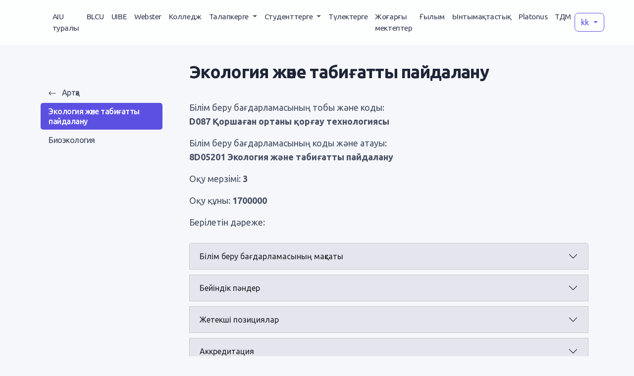

--- FILE ---
content_type: text/html; charset=utf-8
request_url: https://aiu.kz/schools/8/edu-programs/phd/41
body_size: 14963
content:
<!doctype html>
<html data-n-head-ssr lang="en" data-n-head="%7B%22lang%22:%7B%22ssr%22:%22en%22%7D%7D">
  <head >
    <meta data-n-head="ssr" charset="utf-8"><meta data-n-head="ssr" name="viewport" content="width=device-width, initial-scale=1"><meta data-n-head="ssr" data-hid="description" name="description" content=""><meta data-n-head="ssr" name="format-detection" content="telephone=no"><title>ASTANA INTERNATIONAL UNIVERSITY | AIU</title><link data-n-head="ssr" rel="icon" type="image/x-icon" href="/favicon.ico"><link data-n-head="ssr" rel="stylesheet" href="https://fonts.googleapis.com/css2?family=Ubuntu:wght@400;500;700&amp;display=swap"><link data-n-head="ssr" rel="preconnect" href="https://fonts.googleapis.com"><link data-n-head="ssr" crossorigin="" rel="preconnect" href="https://fonts.gstatic.com"><link data-n-head="ssr" rel="stylesheet" href="https://fonts.googleapis.com/css2?family=Inter:wght@100..900&amp;display=swap"><script data-n-head="ssr" src="https://cdn.jsdelivr.net/npm/bootstrap@5.1.3/dist/js/bootstrap.min.js" type="text/javascript"></script><link rel="preload" href="/_nuxt/26b72ae.js" as="script"><link rel="preload" href="/_nuxt/fd5f0b5.js" as="script"><link rel="preload" href="/_nuxt/2557584.js" as="script"><link rel="preload" href="/_nuxt/css/c958da7.css" as="style"><link rel="preload" href="/_nuxt/ab8fa04.js" as="script"><link rel="preload" href="/_nuxt/css/2324439.css" as="style"><link rel="preload" href="/_nuxt/c01826d.js" as="script"><link rel="stylesheet" href="/_nuxt/css/c958da7.css"><link rel="stylesheet" href="/_nuxt/css/2324439.css">
  </head>
  <body >
    <div data-server-rendered="true" id="__nuxt"><!----><div id="__layout"><div data-v-25f3cd37><nav class="navbar fixed-top navbar-expand-lg navbar-light" data-v-69ee1e0d data-v-25f3cd37><div class="container" data-v-69ee1e0d><a href="/" class="navbar-brand nuxt-link-active" data-v-69ee1e0d><img src="/lg.png" alt="logo" class="aiu-logo w-100" data-v-69ee1e0d></a> <button type="button" data-bs-toggle="collapse" data-bs-target="#navbarNav" aria-controls="navbarNav" aria-expanded="false" aria-label="Toggle navigation" class="navbar-toggler" data-v-69ee1e0d><span class="navbar-toggler-icon" data-v-69ee1e0d></span></button> <div id="navbarNav" class="collapse navbar-collapse" data-v-69ee1e0d><ul class="navbar-nav" data-v-69ee1e0d><li class="nav-item" data-v-69ee1e0d><a href="/about" class="nav-link" data-v-69ee1e0d>AIU туралы</a></li> <li class="nav-item" data-v-69ee1e0d><a href="/blcu" class="nav-link" data-v-69ee1e0d>
              BLCU
            </a></li> <li class="nav-item" data-v-69ee1e0d><a href="/relationship/dual-programs/university?university=3" class="nav-link" data-v-69ee1e0d>
              UIBE
            </a></li> <li class="nav-item" data-v-69ee1e0d><a href="/relationship/dual-programs/university?university=3" class="nav-link" data-v-69ee1e0d>
              Webster
            </a></li> <li class="nav-item" data-v-69ee1e0d><a href="https://aiucollege.edu.kz/" target="_blank" class="nav-link" data-v-69ee1e0d>
              Колледж
            </a></li> <li class="nav-item dropdown" data-v-69ee1e0d><a href="/undergraduate" data-bs-toggle="dropdown" class="nav-link dropdown-toggle" data-v-69ee1e0d>
              Талапкерге
            </a> <ul class="dropdown-menu" data-v-69ee1e0d><li data-v-69ee1e0d><a href="/undergraduate" class="dropdown-item" data-v-69ee1e0d>
                  Бакалавриат
                </a></li> <li data-v-69ee1e0d><a href="/magistracy" class="dropdown-item" data-v-69ee1e0d>
                  Магистратура
                </a></li> <li data-v-69ee1e0d><a href="/phd" class="dropdown-item" data-v-69ee1e0d>
                  Докторантура
                </a></li> <li data-v-69ee1e0d><a href="/mba-dba" class="dropdown-item" data-v-69ee1e0d>
                  MBA, EMBA, DBA
                </a></li> <li data-v-69ee1e0d><a href="/microqualification" class="dropdown-item" data-v-69ee1e0d>
                  Микробіліктілігі
                </a></li></ul></li> <li class="nav-item dropdown" data-v-69ee1e0d><a href="/learning-activity" data-bs-toggle="dropdown" class="nav-link dropdown-toggle" data-v-69ee1e0d>
              Студенттерге
            </a> <ul class="dropdown-menu" data-v-69ee1e0d><li data-v-69ee1e0d><a href="/learning-activity" class="dropdown-item" data-v-69ee1e0d>
                  Оқу қызметі
                </a></li> <li data-v-69ee1e0d><a href="/social-edu" class="dropdown-item" data-v-69ee1e0d>
                  Әлеуметтік-тәрбие қызметі
                </a></li> <li data-v-69ee1e0d><a href="/scientific-activity" class="dropdown-item" data-v-69ee1e0d>
                  Ғылыми қызметі
                </a></li></ul></li> <li class="nav-item" data-v-69ee1e0d><a href="/graduates" class="nav-link" data-v-69ee1e0d>
              Түлектерге
            </a></li> <li class="nav-item" data-v-69ee1e0d><a href="/schools" class="nav-link nuxt-link-active" data-v-69ee1e0d>
              Жоғарғы мектептер
            </a></li> <li class="nav-item" data-v-69ee1e0d><a href="/science" class="nav-link" data-v-69ee1e0d>Ғылым</a></li> <li class="nav-item" data-v-69ee1e0d><a href="/relationship" class="nav-link" data-v-69ee1e0d>
              Ынтымақтастық
            </a></li> <li class="nav-item" data-v-69ee1e0d><a target="_blanck" href="https://aiu.c-platonus.kz/" class="nav-link" data-v-69ee1e0d>
              Platonus
            </a></li> <li class="nav-item" data-v-69ee1e0d><a href="/sustainable-development-goals" class="nav-link" data-v-69ee1e0d>
              ТДМ
            </a></li> <li class="divider" data-v-69ee1e0d></li></ul> <div class="dropdown me-0 ms-auto" data-v-69ee1e0d><button type="button" data-bs-toggle="dropdown" class="btn btn-outline-primary lang dropdown-toggle" data-v-69ee1e0d>
            kk
          </button> <ul class="dropdown-menu" data-v-69ee1e0d><li data-v-69ee1e0d><a href="/en/schools/8/edu-programs/phd/41" class="dropdown-item" data-v-69ee1e0d>Eng</a></li><li data-v-69ee1e0d><a href="/schools/8/edu-programs/phd/41" aria-current="page" class="dropdown-item nuxt-link-exact-active nuxt-link-active active" data-v-69ee1e0d>Қаз</a></li><li data-v-69ee1e0d><a href="/ru/schools/8/edu-programs/phd/41" class="dropdown-item" data-v-69ee1e0d>Рус</a></li></ul></div></div></div></nav> <div class="container" data-v-25f3cd37><div class="row mt-128 mb-100 change-col-order" data-v-25f3cd37><div class="sidebar col-sm-12 col-lg-3" data-v-25f3cd37><div class="sidebar" data-v-f6b48c7c data-v-25f3cd37><nav class="nav flex-column" data-v-f6b48c7c><a href="/schools/8/edu-programs/phd/41" aria-current="page" class="nav-link nuxt-link-exact-active nuxt-link-active" data-v-f6b48c7c><svg width="15" height="9" viewBox="0 0 15 9" fill="none" xmlns="http://www.w3.org/2000/svg" class="me-2" data-v-f6b48c7c><path d="M14 4.5L1 4.5M1 4.5L4.5 8M1 4.5L4.5 1" stroke="#3B4258" stroke-width="1.2" stroke-linecap="round" stroke-linejoin="round" data-v-f6b48c7c></path></svg>
      Артқа
    </a> </nav></div></div> <div class="col-sm-12 m-0 col-lg-8" data-v-25f3cd37><div data-v-46d0f5e4 data-v-25f3cd37><h1 data-v-46d0f5e4>Экология және табиғатты пайдалану</h1> <div class="body-text mb-2" data-v-46d0f5e4><div data-v-46d0f5e4>Білім беру бағдарламасының тобы және коды:</div> <p data-v-46d0f5e4><strong data-v-46d0f5e4>D087 Қоршаған ортаны қорғау технологиясы</strong></p> <div data-v-46d0f5e4>Білім беру бағдарламасының коды және атауы:</div> <p data-v-46d0f5e4><strong data-v-46d0f5e4>8D05201 Экология және табиғатты пайдалану</strong></p> <p data-v-46d0f5e4>Оқу мерзімі: <strong data-v-46d0f5e4>3</strong></p> <p data-v-46d0f5e4>Оқу құны: <strong data-v-46d0f5e4>1700000</strong></p> <div data-v-46d0f5e4>Берілетін дәреже: <strong data-v-46d0f5e4></strong></div> <br data-v-46d0f5e4> <div id="eduPrograms" class="accordion mb-5" data-v-46d0f5e4><div class="accordion-item" data-v-46d0f5e4><h2 id="headOne" class="accordion-header" data-v-46d0f5e4><button type="button" data-bs-toggle="collapse" data-bs-target="#collapseOne" aria-expanded="false" aria-controls="collapseOne" class="accordion-button collapsed" data-v-46d0f5e4>
            Білім беру бағдарламасының мақсаты
          </button></h2> <div id="collapseOne" aria-labelledby="headOne" data-bs-parent="#eduPrograms" class="accordion-collapse collapse" data-v-46d0f5e4><div class="accordion-body" data-v-46d0f5e4><div data-v-46d0f5e4><span lang="RU" style="font-size:11.0pt;line-height:
107%;font-family:&quot;Times New Roman&quot;,serif;mso-fareast-font-family:Calibri;
mso-fareast-theme-font:minor-latin;mso-ansi-language:RU;mso-fareast-language:
EN-US;mso-bidi-language:AR-SA">Қазіргі заманғы экология мен табиғатты
пайдаланудың жаңа бағыттары туралы түсініктері бар, сондай-ақ алған білімдерін
ғылыми-практикалық және білім беру қызметінде қолдана алатын табиғатты
пайдалану саласында, іргелі және қолданбалы экология бойынша білімі бар
философия докторларын (</span><span style="font-size:11.0pt;line-height:107%;
font-family:&quot;Times New Roman&quot;,serif;mso-fareast-font-family:Calibri;mso-fareast-theme-font:
minor-latin;mso-ansi-language:EN-US;mso-fareast-language:EN-US;mso-bidi-language:
AR-SA">PhD</span><span lang="RU" style="font-size:11.0pt;line-height:107%;
font-family:&quot;Times New Roman&quot;,serif;mso-fareast-font-family:Calibri;mso-fareast-theme-font:
minor-latin;mso-ansi-language:RU;mso-fareast-language:EN-US;mso-bidi-language:
AR-SA">) дайындау.</span></div></div></div></div> <div class="accordion-item" data-v-46d0f5e4><h2 id="headTwo" class="accordion-header" data-v-46d0f5e4><button type="button" data-bs-toggle="collapse" data-bs-target="#collapseTwo" aria-expanded="false" aria-controls="collapseTwo" class="accordion-button collapsed" data-v-46d0f5e4>
            Бейіндік пәндер
          </button></h2> <div id="collapseTwo" aria-labelledby="headTwo" data-bs-parent="#eduPrograms" class="accordion-collapse collapse" data-v-46d0f5e4><div class="accordion-body" data-v-46d0f5e4><div data-v-46d0f5e4><p><span lang="KZ" style="font-size:11.0pt;line-height:
107%;font-family:&quot;Times New Roman&quot;,serif;mso-fareast-font-family:Calibri;
mso-fareast-theme-font:minor-latin;mso-ansi-language:KZ;mso-fareast-language:
EN-US;mso-bidi-language:AR-SA;mso-bidi-font-weight:bold">Табиғи ресурстарды
экологиялық-экономикалық басқару, Заманауи табиғат пайдалану жағдайында
өсімдіктер жамылғысын бағалау, Экология мәселелерін шешуде және табиғатты пайдалануда
ГАЖ қолдану, Жерді қашықтықтан зондтау деректерін пайдалану арқылы экологияның
практикалық міндеттерін шешу</span><br></p></div></div></div></div> <div class="accordion-item" data-v-46d0f5e4><h2 id="headThree" class="accordion-header" data-v-46d0f5e4><button type="button" data-bs-toggle="collapse" data-bs-target="#collapseThree" aria-expanded="false" aria-controls="collapseThree" class="accordion-button collapsed" data-v-46d0f5e4>
            Жетекші позициялар
          </button></h2> <div id="collapseThree" aria-labelledby="headThree" data-bs-parent="#eduPrograms" class="accordion-collapse collapse" data-v-46d0f5e4><div class="accordion-body" data-v-46d0f5e4><div data-v-46d0f5e4><p><span lang="KZ" style="font-size:11.0pt;line-height:
107%;font-family:&quot;Times New Roman&quot;,serif;mso-fareast-font-family:Calibri;
mso-fareast-theme-font:minor-latin;mso-font-kerning:12.0pt;mso-ansi-language:
KZ;mso-fareast-language:RU;mso-bidi-language:AR-SA">эколог-сарапшы;</span><span lang="KZ" style="font-size: 11pt; line-height: 107%; font-family: &quot;Times New Roman&quot;, serif; color: black; background-image: initial; background-position: initial; background-size: initial; background-repeat: initial; background-attachment: initial; background-origin: initial; background-clip: initial;"> агроэколог, биоэколог, геоэколог, гидроэколог, эколог, эколог-аудитор,
эколог-инспектор, </span><span lang="KZ" style="font-size:11.0pt;line-height:
107%;font-family:&quot;Times New Roman&quot;,serif;mso-fareast-font-family:Calibri;
mso-fareast-theme-font:minor-latin;mso-font-kerning:12.0pt;mso-ansi-language:
KZ;mso-fareast-language:RU;mso-bidi-language:AR-SA">ғылыми-зерттеу институттары
мен ұйымдардың қызметкері; мамандандырылған білім беру мекемелерінің оқытушысы
(колледждер, ЖОО және т. б.), </span><span lang="KZ" style="font-size:11.0pt;
line-height:107%;font-family:&quot;Times New Roman&quot;,serif;mso-fareast-font-family:
&quot;Times New Roman&quot;;mso-ansi-language:KZ;mso-fareast-language:RU;mso-bidi-language:
AR-SA">экология, табиғатты пайдалану және қоршаған ортаны пайдалану саласында
мемлекеттік қызметкер</span><br></p></div></div></div></div> <div class="accordion-item" data-v-46d0f5e4><h2 id="headFour" class="accordion-header" data-v-46d0f5e4><button type="button" data-bs-toggle="collapse" data-bs-target="#collapseFour" aria-expanded="false" aria-controls="collapseFour" class="accordion-button collapsed" data-v-46d0f5e4>
            Аккредитация
          </button></h2> <div id="collapseFour" aria-labelledby="headFour" data-bs-parent="#eduPrograms" class="accordion-collapse collapse" data-v-46d0f5e4><div class="accordion-body" data-v-46d0f5e4><div data-v-46d0f5e4></div></div></div></div> <a href="http://aiu.kz/media/education/program/catalog/8D05201-_%D0%AD%D0%B8%D0%9F_%D0%9A%D0%AD%D0%94_2024_2e0as9O.pdf" download target="_blank" class="btn btn-outline-primary mt-3" data-v-46d0f5e4>Каталог дисциплин</a></div></div></div></div></div></div> <div class="footer-wrap" data-v-56fa9cf1 data-v-25f3cd37><div class="container" data-v-56fa9cf1><div class="row" data-v-56fa9cf1><div class="col-sm-12 col-lg-3" data-v-56fa9cf1><h4 class="footer-title" data-v-56fa9cf1>Контактілер</h4> <div class="body-text mt-5 mb-5" data-v-56fa9cf1><div class="footer-subtitle" data-v-56fa9cf1>Мекенжай</div> <p data-v-56fa9cf1>Қазақстан, Астана, Қабанбай батыр даңғылы, 8</p> <div class="footer-subtitle" data-v-56fa9cf1>Телефон</div> <p data-v-56fa9cf1>WhatsApp +7 (777) 001-39-10 </p> <p data-v-56fa9cf1>Канцелярия +7 (7172) 24-36-68</p> <div class="footer-subtitle" data-v-56fa9cf1>Пошта</div> <p data-v-56fa9cf1>info@aiu.edu.kz</p></div></div> <div class="col-sm-12 col-lg-3" data-v-56fa9cf1><h4 class="footer-title" data-v-56fa9cf1>Реквизиттер</h4> <div class="body-text mt-5 mb-5" data-v-56fa9cf1><div class="footer-subtitle" data-v-56fa9cf1>ТОО</div> <p data-v-56fa9cf1>Международный университет Астана</p> <div class="footer-subtitle" data-v-56fa9cf1>Счет</div> <div data-v-56fa9cf1>БИН/ИИН 180440034965</div> <div data-v-56fa9cf1>БИК EURIKZKA</div> <div data-v-56fa9cf1>ИИК KZ1794805KZT22035807 </div> <div data-v-56fa9cf1>АО «Евразийский Банк»</div> <div class="footer-subtitle" data-v-56fa9cf1>Президент</div> <p data-v-56fa9cf1>Ирсалиев Серик Азтаевич</p></div></div> <div class="col-sm-12 col-lg-3" data-v-56fa9cf1><h4 class="footer-title" data-v-56fa9cf1>Кітапхана</h4> <div class="body-text mt-5 mb-5" data-v-56fa9cf1><a href="http://79.142.63.130:8085/MegaPro2/Web" target="_blank" data-v-56fa9cf1><p data-v-56fa9cf1>Электронды каталог</p></a> <a href="https://www.scopus.com/search/form.uri?display=basic#basic" target="_blank" data-v-56fa9cf1><p data-v-56fa9cf1>Scopus</p></a> <a href="http://rmebrk.kz/" target="_blank" data-v-56fa9cf1><p data-v-56fa9cf1>РМЭБ</p></a> <a href="https://www.webofscience.com/wos/woscc/basic-search" target="_blank" data-v-56fa9cf1><p data-v-56fa9cf1>Web of Science</p></a> <a href="https://www.iprbookshop.ru/" target="_blank" data-v-56fa9cf1><p data-v-56fa9cf1>IPRSmart</p></a></div></div> <div class="col-sm-12 col-lg-3" data-v-56fa9cf1><h4 class="footer-title mb-5" data-v-56fa9cf1><a href="/employee" data-v-56fa9cf1>Қызметкерге</a></h4> <h4 class="footer-title" data-v-56fa9cf1>Әлеуметтік желілер</h4> <h4 class="footer-title" data-v-56fa9cf1>Баспасөз қызметі:</h4> <h4 class="footer-title" data-v-56fa9cf1>8-708-123-62-83</h4> <div class="social mt-5 mb-5" data-v-56fa9cf1><a target="_blank" href="https://api.whatsapp.com/send?phone=77476758786&text=%D0%94%D0%BE%D0%B1%D1%80%D1%8B%D0%B9%20%D0%B4%D0%B5%D0%BD%D1%8C%2C%20%D1%8F%20%D0%BF%D0%BE%20%D0%BF%D0%BE%D0%B2%D0%BE%D0%B4%D1%83..." data-v-56fa9cf1><svg width="60" height="60" viewBox="0 0 24 24" fill="none" xmlns="http://www.w3.org/2000/svg" data-v-56fa9cf1><path fill-rule="evenodd" clip-rule="evenodd" d="M18.3779 5.62793C16.6846 3.93457 14.4346 3 12.0381 3C7.09863 3 3.07617 7.01953 3.07617 11.959C3.07324 13.5381 3.48633 15.0791 4.27148 16.4385L3 21.082L7.75195 19.834C9.05859 20.5488 10.5352 20.9238 12.0352 20.9268H12.0381C16.9775 20.9268 20.9971 16.9072 21 11.9648C21 9.57129 20.0684 7.32129 18.3779 5.62793ZM12.0381 19.4121H12.0352C10.6992 19.4121 9.38672 19.0518 8.24414 18.375L7.97168 18.2139L5.15039 18.9521L5.90332 16.2041L5.72754 15.9229C4.98047 14.7363 4.58789 13.3652 4.58789 11.959C4.58789 7.85449 7.93066 4.51465 12.041 4.51465C14.0303 4.51465 15.8994 5.29102 17.3057 6.69727C18.7119 8.10645 19.4853 9.97559 19.4853 11.9648C19.4853 16.0723 16.1426 19.4121 12.0381 19.4121ZM16.1221 13.834C15.8994 13.7227 14.7979 13.1807 14.5928 13.1074C14.3877 13.0312 14.2383 12.9961 14.0889 13.2188C13.9395 13.4443 13.5117 13.9482 13.3799 14.0977C13.251 14.2441 13.1191 14.2646 12.8965 14.1533C12.6709 14.042 11.9502 13.8047 11.0947 13.04C10.4297 12.4482 9.97852 11.7129 9.84961 11.4902C9.71777 11.2646 9.83496 11.1445 9.94629 11.0332C10.0488 10.9336 10.1719 10.7725 10.2832 10.6406C10.3945 10.5117 10.4326 10.418 10.5088 10.2686C10.582 10.1191 10.5439 9.9873 10.4883 9.87598C10.4326 9.76465 9.98437 8.66016 9.79687 8.21191C9.61523 7.77539 9.43066 7.83691 9.29297 7.82812C9.16406 7.82227 9.01465 7.82227 8.86523 7.82227C8.71582 7.82227 8.47266 7.87793 8.26758 8.10352C8.0625 8.32617 7.48535 8.86816 7.48535 9.96973C7.48535 11.0713 8.28808 12.1377 8.39941 12.2871C8.51074 12.4336 9.97852 14.6953 12.2256 15.665C12.7588 15.8965 13.1748 16.0342 13.5 16.1367C14.0361 16.3066 14.5254 16.2832 14.9121 16.2275C15.3428 16.1631 16.2363 15.6855 16.4238 15.1611C16.6084 14.6396 16.6084 14.1914 16.5527 14.0977C16.4971 14.0039 16.3477 13.9482 16.1221 13.834Z" fill="white" data-v-56fa9cf1></path></svg></a> <a target="_blank" href="https://www.instagram.com/aiu_astana/" data-v-56fa9cf1><svg width="60" height="60" viewBox="0 0 24 24" fill="none" xmlns="http://www.w3.org/2000/svg" data-v-56fa9cf1><path d="M8.44737 3C5.44724 3 3 5.44724 3 8.44737V15.5526C3 18.5524 5.44715 21 8.44737 21H15.5526C18.5524 21 21 18.5524 21 15.5526V8.44737C21 5.44715 18.5524 3 15.5526 3H8.44737ZM8.44737 4.42105H15.5526C17.7843 4.42105 19.5789 6.21527 19.5789 8.44737V15.5526C19.5789 17.7842 17.7842 19.5789 15.5526 19.5789H8.44737C6.21527 19.5789 4.42105 17.7843 4.42105 15.5526V8.44737C4.42105 6.21518 6.21518 4.42105 8.44737 4.42105ZM16.7368 6.31579C16.2134 6.31579 15.7895 6.73974 15.7895 7.26316C15.7895 7.78658 16.2134 8.21053 16.7368 8.21053C17.2603 8.21053 17.6842 7.78658 17.6842 7.26316C17.6842 6.73974 17.2603 6.31579 16.7368 6.31579ZM12 7.26316C9.39245 7.26316 7.26316 9.39245 7.26316 12C7.26316 14.6075 9.39245 16.7368 12 16.7368C14.6075 16.7368 16.7368 14.6075 16.7368 12C16.7368 9.39245 14.6075 7.26316 12 7.26316ZM12 8.68421C13.8394 8.68421 15.3158 10.1606 15.3158 12C15.3158 13.8394 13.8394 15.3158 12 15.3158C10.1606 15.3158 8.68421 13.8394 8.68421 12C8.68421 10.1606 10.1606 8.68421 12 8.68421Z" fill="white" data-v-56fa9cf1></path></svg></a> <a target="_blank" href="https://m.facebook.com/aiuastana/" data-v-56fa9cf1><svg width="60" height="60" viewBox="0 0 24 24" fill="none" xmlns="http://www.w3.org/2000/svg" data-v-56fa9cf1><path d="M12 3C7.03832 3 3 7.03832 3 12C3 16.9617 7.03832 21 12 21C16.9617 21 21 16.9617 21 12C21 7.03832 16.9617 3 12 3ZM12 4.5C16.151 4.5 19.5 7.84898 19.5 12C19.5 15.7705 16.7338 18.871 13.1162 19.4092V14.187H15.252L15.5874 12.0176H13.1162V10.8325C13.1162 9.93177 13.4121 9.13184 14.2544 9.13184H15.6079V7.23926C15.3702 7.20701 14.867 7.13672 13.916 7.13672C11.93 7.13672 10.7666 8.18521 10.7666 10.5747V12.0176H8.72461V14.187H10.7666V19.3901C7.20664 18.803 4.5 15.7298 4.5 12C4.5 7.84898 7.84898 4.5 12 4.5Z" fill="white" data-v-56fa9cf1></path></svg></a> <a target="_blank" href="https://t.me/aiu_addmission_bot" data-v-56fa9cf1><svg xmlns="http://www.w3.org/2000/svg" width="60px" height="60px" viewBox="0 0 24 24" fill="none" data-v-56fa9cf1><path d="M22 12C22 17.5228 17.5228 22 12 22C6.47715 22 2 17.5228 2 12C2 6.47715 6.47715 2 12 2C17.5228 2 22 6.47715 22 12ZM12.3583 9.38244C11.3857 9.787 9.44177 10.6243 6.52657 11.8944C6.05318 12.0827 5.8052 12.2669 5.78263 12.4469C5.74448 12.7513 6.12559 12.8711 6.64455 13.0343C6.71515 13.0565 6.78829 13.0795 6.86327 13.1038C7.37385 13.2698 8.06068 13.464 8.41773 13.4717C8.74161 13.4787 9.1031 13.3452 9.50219 13.0711C12.226 11.2325 13.632 10.3032 13.7202 10.2831C13.7825 10.269 13.8688 10.2512 13.9273 10.3032C13.9858 10.3552 13.98 10.4536 13.9738 10.48C13.9361 10.641 12.4401 12.0318 11.6659 12.7515C11.4246 12.9759 11.2534 13.135 11.2184 13.1714C11.14 13.2528 11.0601 13.3298 10.9833 13.4038C10.509 13.8611 10.1532 14.204 11.003 14.764C11.4114 15.0331 11.7381 15.2556 12.0641 15.4776C12.4201 15.7201 12.7752 15.9619 13.2347 16.2631C13.3517 16.3398 13.4635 16.4195 13.5724 16.4971C13.9867 16.7925 14.3589 17.0579 14.8188 17.0155C15.086 16.991 15.362 16.7397 15.5022 15.9903C15.8335 14.2193 16.4847 10.382 16.6352 8.80081C16.6484 8.66228 16.6318 8.48498 16.6185 8.40715C16.6051 8.32932 16.5773 8.21842 16.4761 8.13633C16.3563 8.03911 16.1714 8.01861 16.0886 8.02C15.7125 8.0267 15.1354 8.22735 12.3583 9.38244Z" fill="white" data-v-56fa9cf1></path></svg></a></div></div></div></div></div></div></div></div><script>window.__NUXT__=(function(a,b,c,d,e,f,g,h,i,j,k,l,m,n,o,p,q,r,s,t,u,v,w,x,y,z,A,B){return {layout:"withSideBarWithoutLang",data:[{program:{id:f,code:g,high_school:{id:8,logo:"https:\u002F\u002Faiu.kz\u002Fmedia\u002Feducation\u002Fhigh_schools\u002Flogo\u002F%D0%B2%D1%88%D0%B5%D0%BD_5.webp",title_kk:"Жаратылыстану ғылымдары жоғары мектебі"},degree:3,cost:"1700000",edu_branch:{id:10,code:"8D052",title_kk:"Қоршаған орта"},edu_period:"3",edu_group:{id:b,code:c,title_kk:d},disciplines:[],max_points:a,min_points:a,grant_amount_total:a,grant_amount_abbreviated:a,grant_amount_english:a,profile_subjects:a,catalog_of_disciplines:"http:\u002F\u002Faiu.kz\u002Fmedia\u002Feducation\u002Fprogram\u002Fcatalog\u002F8D05201-_%D0%AD%D0%B8%D0%9F_%D0%9A%D0%AD%D0%94_2024_2e0as9O.pdf",title_kk:e,edu_goal_kk:"\u003Cspan lang=\"RU\" style=\"font-size:11.0pt;line-height:\r\n107%;font-family:&quot;Times New Roman&quot;,serif;mso-fareast-font-family:Calibri;\r\nmso-fareast-theme-font:minor-latin;mso-ansi-language:RU;mso-fareast-language:\r\nEN-US;mso-bidi-language:AR-SA\"\u003EҚазіргі заманғы экология мен табиғатты\r\nпайдаланудың жаңа бағыттары туралы түсініктері бар, сондай-ақ алған білімдерін\r\nғылыми-практикалық және білім беру қызметінде қолдана алатын табиғатты\r\nпайдалану саласында, іргелі және қолданбалы экология бойынша білімі бар\r\nфилософия докторларын (\u003C\u002Fspan\u003E\u003Cspan style=\"font-size:11.0pt;line-height:107%;\r\nfont-family:&quot;Times New Roman&quot;,serif;mso-fareast-font-family:Calibri;mso-fareast-theme-font:\r\nminor-latin;mso-ansi-language:EN-US;mso-fareast-language:EN-US;mso-bidi-language:\r\nAR-SA\"\u003EPhD\u003C\u002Fspan\u003E\u003Cspan lang=\"RU\" style=\"font-size:11.0pt;line-height:107%;\r\nfont-family:&quot;Times New Roman&quot;,serif;mso-fareast-font-family:Calibri;mso-fareast-theme-font:\r\nminor-latin;mso-ansi-language:RU;mso-fareast-language:EN-US;mso-bidi-language:\r\nAR-SA\"\u003E) дайындау.\u003C\u002Fspan\u003E",degree_awarded_kk:a,profile_disciplines_kk:"\u003Cp\u003E\u003Cspan lang=\"KZ\" style=\"font-size:11.0pt;line-height:\r\n107%;font-family:&quot;Times New Roman&quot;,serif;mso-fareast-font-family:Calibri;\r\nmso-fareast-theme-font:minor-latin;mso-ansi-language:KZ;mso-fareast-language:\r\nEN-US;mso-bidi-language:AR-SA;mso-bidi-font-weight:bold\"\u003EТабиғи ресурстарды\r\nэкологиялық-экономикалық басқару, Заманауи табиғат пайдалану жағдайында\r\nөсімдіктер жамылғысын бағалау, Экология мәселелерін шешуде және табиғатты пайдалануда\r\nГАЖ қолдану, Жерді қашықтықтан зондтау деректерін пайдалану арқылы экологияның\r\nпрактикалық міндеттерін шешу\u003C\u002Fspan\u003E\u003Cbr\u003E\u003C\u002Fp\u003E",leading_positions_kk:"\u003Cp\u003E\u003Cspan lang=\"KZ\" style=\"font-size:11.0pt;line-height:\r\n107%;font-family:&quot;Times New Roman&quot;,serif;mso-fareast-font-family:Calibri;\r\nmso-fareast-theme-font:minor-latin;mso-font-kerning:12.0pt;mso-ansi-language:\r\nKZ;mso-fareast-language:RU;mso-bidi-language:AR-SA\"\u003Eэколог-сарапшы;\u003C\u002Fspan\u003E\u003Cspan lang=\"KZ\" style=\"font-size: 11pt; line-height: 107%; font-family: &quot;Times New Roman&quot;, serif; color: black; background-image: initial; background-position: initial; background-size: initial; background-repeat: initial; background-attachment: initial; background-origin: initial; background-clip: initial;\"\u003E агроэколог, биоэколог, геоэколог, гидроэколог, эколог, эколог-аудитор,\r\nэколог-инспектор, \u003C\u002Fspan\u003E\u003Cspan lang=\"KZ\" style=\"font-size:11.0pt;line-height:\r\n107%;font-family:&quot;Times New Roman&quot;,serif;mso-fareast-font-family:Calibri;\r\nmso-fareast-theme-font:minor-latin;mso-font-kerning:12.0pt;mso-ansi-language:\r\nKZ;mso-fareast-language:RU;mso-bidi-language:AR-SA\"\u003Eғылыми-зерттеу институттары\r\nмен ұйымдардың қызметкері; мамандандырылған білім беру мекемелерінің оқытушысы\r\n(колледждер, ЖОО және т. б.), \u003C\u002Fspan\u003E\u003Cspan lang=\"KZ\" style=\"font-size:11.0pt;\r\nline-height:107%;font-family:&quot;Times New Roman&quot;,serif;mso-fareast-font-family:\r\n&quot;Times New Roman&quot;;mso-ansi-language:KZ;mso-fareast-language:RU;mso-bidi-language:\r\nAR-SA\"\u003Eэкология, табиғатты пайдалану және қоршаған ортаны пайдалану саласында\r\nмемлекеттік қызметкер\u003C\u002Fspan\u003E\u003Cbr\u003E\u003C\u002Fp\u003E",accreditation_kk:a},programs:[{id:f,code:g,edu_group:{id:b,code:c,title_kk:d},entrance_exam_program:"http:\u002F\u002Faiu.kz\u002Fmedia\u002Feducation\u002Fprogram\u002Fexam\u002F%D0%BF%D1%80%D0%BE%D0%B3%D1%80%D0%B0%D0%BC%D0%BC%D0%B0__%D0%B4%D0%BE%D0%BA%D1%82_%D0%BE%D0%BA%D1%80%D1%83%D0%B6_%D1%81%D1%80%D0%B5%D0%B4%D0%B0_%D1%80%D1%83%D1%81_Yl88ETf.pdf",title_kk:e,prerequisites_kk:"Қоршаған ортаны және биоәртүрлілікті сақтау (3 кредит)\r\nТабиғатты пайдалану негіздері (3 кредит)",degree_awarded_kk:a},{id:43,code:"8D05203",edu_group:{id:b,code:c,title_kk:d},entrance_exam_program:"http:\u002F\u002Faiu.kz\u002Fmedia\u002Feducation\u002Fprogram\u002Fexam\u002F%D0%BF%D1%80%D0%BE%D0%B3%D1%80%D0%B0%D0%BC%D0%BC%D0%B0__%D0%B4%D0%BE%D0%BA%D1%82_%D0%BE%D0%BA%D1%80%D1%83%D0%B6_%D1%81%D1%80%D0%B5%D0%B4%D0%B0_%D1%80%D1%83%D1%81.pdf",title_kk:h,prerequisites_kk:"Қоршаған ортаны және биоәртүрлілікті сақтау (3 кредит) \r\nТабиғатты пайдалану негіздері (3 кредит)",degree_awarded_kk:a}],degree:"phd",locale:"kk"}],fetch:{},error:a,state:{layout:[{id:0,title:e,href:i},{id:1,title:h,href:"\u002Fschools\u002F8\u002Fedu-programs\u002Fphd\u002F43"}],back:"\u002Fschools\u002F8\u002Fedu-programs",i18n:{routeParams:{}}},serverRendered:true,routePath:i,config:{_app:{basePath:"\u002F",assetsPath:"\u002F_nuxt\u002F",cdnURL:a}},__i18n:{langs:{kk:{header:{about:j,applicants:"Талапкерге",bachelor:"Бакалавриат",magistracy:"Магистратура",phd:"Докторантура",mba_dba:"MBA, DBA",students:"Студенттерге",educational_activity:"Оқу қызметі",social_education_activity:"Әлеуметтік-тәрбие қызметі",scientific_activity:k,high_schools:"Жоғарғы мектептер",science:"Ғылым",relationship:"Ынтымақтастық",career:"Мансап және жұмысқа орналасу",graduates:l,employers:m,general_information:n,sustainable_development_goals:"ТДМ",college:"Колледж"},sidebars:{back:"Артқа",about:j,management:o,structure:"Университет құрылымы",license:"Лицензия",dev_program:"Университеттің даму бағдарламасы",politics:"Университет саясаты",documents_system:"Ішкі сапаны қамтамасыз ету жүйесінің құжаттары",gallery:"Фотогалерея",videos:"Видео",contacts:p,applicant_calendar:"Абитуриент күнтізбесі",grants:"Білім гранттары",led_grants:"ЖАО гранты",admission_rules:"Қабылдау ережелері",document_list:"Құжаттар тізімі",edu_programs:"Білім беру бағдарламалары",dual_degree_programs:"Қосдипломды бағдарламалар",practice_base:"Серіктестер және тәжірибе базалары",cost_of_edu:"Білім беру қызметтерінің төлемақысы",creative_exam:"Шығармашылық емтихан",special_exam:"Специальный экзамен",benefits:"Жеңілдіктер",students_house:"Студенттер үйі",qanda:"Сұрақ-жауап",faq:"Жиі қойылатын сұрақтар",feedback:"Кері байланыс",academic_policy_department:q,academic_policy:"Академиялық саясат",academic_calendar:"Академиялық күнтізбе",available_grants:"Вакантты гранттар",academic_mobility:"Академиялық ұтқырлық",academic_forms:"Өтініштер формалары",financial_issues:"Финанстық сұрақтар",department_social_edu_work:r,student_clubs:"Студенттік клубтар",psychological_center:"Психологиялық кеңес беру орталығы",medical_service:"Медициналық қызмет көрсету",sport_aiu:"Спорт AIU",student_government:"Студенттік өзін-өзі басқару",events:"Іс-шаралар",scientific_journals:"Ғылыми журналдар",provisions_graduate:"Бітіру жұмыстарының ережелері",news:"Жаңалықтар",announcements:"Хабарландыру",about_school:"Мектеп жайында",teaching_staff:"Профессор-оқытушылар құрамы",regulatory_documents:"Реттеуші құжаттар",research_actibities:"Ғылыми-зерттеу қызметі",research_centers:"Зерттеу зертханалары мен орталықтары",young_scholars_council:s,scientific_conferences:"Ғылыми конференциялар және семинарлар",scientific_seminars:"Ғылыми семинарлар",applicants_for_academic_titles:"Ғылыми атақтарды ізденушілер",guidance:"Анықтамалық",international_department:t,international_centers:"Халықаралық орталықтар",international_internships:u,courses_catalog:"Халықаралық студенттерге арналған курстар каталогы",international_partners:"Халықаралық серіктестер",local_partners:"Отандық серіктестер",interships:u,local_interships:"Отандық тағылымдамалар",foreign_partners:"Шетелдік серіктестер үшін",rector_blog:v,competitions_and_grants:"Конкурстар және гранттар",vacancy:"Вакансия",documents:"Құжаттар",code_of_honor:"Кодекс чести",about_teacher:"Оқытушы туралы",edu_method_activity:"Оқу-әдістемелік қызметі",training:"Біліктілікті арттыру",internships:"Тағылымдама",scientific_activity:k,scientific_projects:"Ғылыми жобалар",dissertation_councils:"Диссертациялық кеңес",science_library:"Ғылыми кітапхана",post_phd:"Постдокторантура",resume:"Түлектердің түйіндемесі",employer_vacancies:"Жұмыс берушілердің вакансиялары",accreditation:w,emba:"EMBA",own_diploma_form:"Университеттің жеке үлгідегі диплом формасы",military_department:"Әскери кафедра",graduates:l,employers:m,juristical_clinic:"Заң клиникасы",visitor_rules:"Келушілерді қабылдау ережелері",general_info:n,information_for_students:"Студенттерге арналған ақпарат",online_lectures:"Онлайн лекциялар",virtual_consultation_center:"Виртуалды кеңес беру орталығы",business_incubator_aiu:"AIU бизнес-инкубаторы",social_innovation_laboratory:"Social Innovation Laboratory",science_course:"Студенческий научный кружок \"Мир Экономики\"",science_department:x,microqualification:y,kpi:"KPI",pps_publications:"ПОҚ жарияланымдары",description:z,aiu_resources:"AIU ресурстары",external_resources:"Үшінші тарап ресурстары",pps_stimul:"Басылымдар үшін педагогикалық қызметкерлерді ынталандыру жүйесі"},main:{aiu_in_heart:"AIU астана жүрегінде",call_online:"Онлайн хабарласу",rectors_blog:v,question_to_dekan:A,virtual_admission:"Виртуалды қабылдау бөлімі",all_news:"Барлық жаңалықтар",ask_dean_a_question:A,full_name:"Толық аты",email:"Электрондық пошта*",phone:"Телефон*",question:"Сұрақ*",dean:"Декан:*",successfull_sended:"**Сіздің сұрағыңыз деканға сәтті жіберілді!** \n\n Декан сізге жақын арада жауап береді",close_modal:"Жабу",send_question:"Сұрақты жіберу",question_is_sending:"Сұрақ жіберілуде...",documents_list:"Қажетті құжаттар тізімі",description:z,collection:"Жинақ",open:"Ашу",partners:"Серіктестер",microqualification:y,details:"Толығырақ",news_abstract:"Университетіміздің соңғы жаңалықтары мен оқиғалары: академиялық жетістіктерден оқиғаларға дейін",edu_programs_abstract:"Білім беру бағдарламалары терең кәсібилікке бағытталған оқыту және белсенді зерттеу өзара әрекеттесу, дайындау студенттерді өз салаларында көшбасшылыққа.",bachelor_abstract:"Мансаптық өсу үшін практикалық дайындық және теориялық білім.",magistracy_abstract:"Ғылыми зерттеулерге және кәсіби дамуға баса назар аудара отырып, мамандандырылған оқыту.",phd_abstract:"Ғылыми жетістіктерге бағытталған тәуелсіз, сарапшылар басқаратын зерттеулер."},about:{mission:"Миссия: быть ведущим образовательным учреждением в центральноазиатском регионе, обеспечивающим получение передовых знаний и опыта, подготовку высококвалифицированных кадров для развития экономических, социальных и культурных преобразований в обществе.\n    Видение: многопрофильный образовательный комплекс, базирующийся на тесной интеграции образования и научных исследований. Миссия и видение Международного университета Астана обусловлены следующими приоритетами развития:\n    подготовка высококвалифицированных кадров с академической степенью бакалавра, магистра и ученой степенью доктора философии со знанием иностранных языков;\n    обеспечение соответствия навыков выпускников требованиям экономики;\n    проведение фундаментальных и прикладных исследований в современных отраслях науки, образования и экономики;\n    вовлечение работодателей в подготовку высококвалифицированных кадров;\n    подготовка академических кадров по широкому спектру направлений, в том числе по экономическим, юридическим, естественно-научным, педагогическим, информационно-коммуникационным технологиям, социальным и гуманитарным направлениям, международным отношениям;\n    обеспечение качества профессорско-преподавательского состава, в том числе за счет привлечения ведущих зарубежных ученых;\n    нацеленность на интеграцию в евразийское научно-образовательное пространство: членство в международных образовательных и научных организациях и сообществах;\n    академический обмен обучающимися и преподавателями;\n    двудипломное образование;\n    стремление к формированию модели Университета 4,0.\n    ",about:"# ABC \n\n # abc",government:o,academic_council:"Ғылыми кеңес",scientific_secretary:"Ғылыми хатшы",schools_and_pedagogical:"Жоғары мектептер мен педагогикалық институт",departments:"Департаменттер",administrative_department:"Әкімшілік департаменті",department_academic_policy:q,financial_department:"Қаржы бөлімі",hr_management:"HR басқару",marketing_department:"Маркетинг бөлімі",law_department:"Заң бөлімі",medical_center:"Медициналық пункт",maintenance_department:"Шаруашылық бөлімі",department_of_information_technology:"Ақпараттық технологиялар департаменті",department_for_social_and_educational_work:r,department_of_international_cooperation:t,library:"Библиотека",collegiate_bodies_of_the_university:"Университеттің алқалы органдары",scientific_and_methodological_council:"Ғылыми-техникалық қенес",young_scholars_council:s,anticorruption_policy:"Сыбайлас жемқорлыққа қарсы саясат",dissertation_councils:"диссертациялық кеңестер",job_quality_dep:"Сапаны қамтамасыз ету және жұмыспен қамту департаменті",int_research:"Халықаралық зерттеулер орталығы",science_dep:x,admin_hoz_dep:"Әкімшілік-шаруашылық жұмыс бөлімі"},undergraduate:{edu_group:"Білім беру бағдарламаларының тобы",edu_code:"Білім беру бағдарламасының коды",edu_program:"Білім беру бағдарламасы",high_school:"Жоғары мектебі",min_points:"Ең төменгі балл",edu_lang:"Оқу тілі",accept_application_for_UNT:"ҰБТ-ға (ҰТО) өтініш қабылдау",consducting_unt:"ҰБТ (ҰТО) өткізу",creative_exams:"Шығармашылық емтихандар",accept_application_for_competition:"Мемлекеттік білім беру гранты конкурсына өтінімдерді қабылдау (ҰТО)",competition_for_award:"Мемлекеттік білім грантын тағайындау конкурсы",enrollment_of_holders:"Білім гранттары және ақылы бөлім иегерлерін қабылдау",list_of_edu_grant_holders:"Астана қаласы әкімдігінің білім гранты иегерлерінің тізімі",additional_list:"Астана қаласы әкімдігінің білім гранты иегерлерінің қосымша тізімі 09.09.2021 ж.",akim_grant:"Астана қаласы әкімдігінің білім грантын тағайындауға өтінімдерді қабылдау және конкурс өткізу",documents_list:"Астана қаласы әкімдігінің білім гранттары конкурсына қатысу үшін құжаттар тізімі",documents_enrollment:"Бакалавриатқа түсу үшін құжаттар тізімі",state_grant:"Мемлекеттік грантқа",pay_department:"Ақылы бөлімге",foreign_citizen:"Шетелдік азаматтар үшін"},edu_program:{edu_group:"Білім беру бағдарламасының тобы және коды:",edu_program:"Білім беру бағдарламасының коды және атауы:",period:"Оқу мерзімі:",edu_cost:"Оқу құны:",degree:"Берілетін дәреже:",purpose_edu_program:"Білім беру бағдарламасының мақсаты",profile_disciplines:"Бейіндік пәндер",leading_positions:"Жетекші позициялар",accreditation:w},dormitory:{description:"**Дорогие абитуриенты и их родители!** \n\n Astana International University предоставляет комфортные условия для проживания наших студентов. \n\n Для удобства студентов университет предлагает 2 варианта размещения: \n\n 1.  в общежитии университета на 130 мест, расположенном по ул.Шертер 11\u002F1. \n\n 2.  в хостеле по ул.Кенесары 8 (согласно договора на предоставление 90 мест для проживания студентов МУА в течение учебного года). \n\n Общежития располагаются в 20 минутах езды на автобусе от университета. \n\n   *   Комнаты рассчитаны на 4 - 8 человек; \n\n *   Полностью меблированные комнаты; \n\n *   Ванные комнаты, душевые; \n\n *   Кухня; \n\n *   Учебные комнаты и комнаты для отдыха; \n\n *   Интернет. \n\n Цены: от 30 000 тенге в месяц в зависимости от комнаты. \n\n Размещение обучающихся в общежитии производится в соответствии с Правилами проживания в общежитии, с соблюдением установленных санитарных норм. \n\n По всем вопросам тел.: +7 747 378 6015"},learning_activity:{magistracy_profile_direction:"Бейіндік бағыттағы магистратура студенттеріне",master_students:"Магистратура студенттеріне",undergraduate_master_students:"Бакалавриат және магистратура студенттеріне",academic_mobility_text:"Академиялық ұтқырлық студенттерді академиялық кезеңге шетелдік серіктес ЖОО-да оқытуды көздейді. Бағдарламаға қатысу – бұл бір мезгілде шетел университетінде оқу тәжірибесі мен шетелде тұру тәжірибесін алу мүмкіндігі.",advantages:"Артықшылықтары"},social_edu:{social_edu_department:"Әлеуметтік-тәрбие жұмысы департаментінің мақсаты: \n\n 1.  мемлекеттік жастар саясатын жүзеге асыру бойынша университетте тәрбие үрдісін ұйымдастыру; \n\n 2.  студент жастардың шығармашылық әлеуетін кәсіби қалыптастыру және өзін-өзі жүзеге асыру үшін жағдай жасау, жаңа жарқын дарындарды анықтау және олардың шығармашылық қабілеттерін дамыту; \n\n 3.  университеттің білім алушылары мен қызметкерлерінің тұрғын үй мәселелері жөніндегі жұмысын бақылауды және реттеуді ұйымдастыру; \n\n 4.  университетте жұмыс істейтін шығармашылық ұжымдардың жұмысын ұйымдастыру және үйлестіру. \n\n 5.  қоғам мен жеке тұлғаның дене мәдениетін, адамның жеке, әлеуметтік дамуындағы рөлі туралы тұтас түсінікті қалыптастыру; \n\n Әлеуметтік-тәрбие жұмысы департаментінің атқаратын қызметі: \n\n 1.  университет студенттерінің құқыққа қарсы әрекеттерінің алдын алу бойынша жұмыстарды ұйымдастыру; \n\n 2.  студент жастар үшін байқаулар, конкурстар, фестивальдер ұйымдастыру; \n\n 3.  білім алушыларға түрлі гранттар алуға арналған облыстық, республикалық конкурстарға, шығармашылық байқауларға, дебаттарға және т. б. қатысу үшін көмек көрсету; \n\n 4.  білім алушыларды медициналық қолдауды қамтамасыз ету бойынша медициналық кабинеттің жұмысын үйлестіру; \n\n 5.  студенттік жатақханалардағы орындарды есепке алу және бөлу; \n\n 6.  студенттік жатақханалардың жиһазбен, жабдықтармен, төсек-орын жабдықтарымен және басқа да керек-жарақтармен жабдықталуын бақылау; \n\n 7.  жұмыс жоспарына сәйкес әртүрлі деңгейдегі мәдени-бұқаралық іс-шараларды ұйымдастыру және өткізу; \n\n 8.  ведомстволық, жоғары оқу орындары арасындағы, аудандық, қалалық, өңірлік және халықаралық іс-шараларға (фестивальдар, конкурстар) қатысу және жеңістер арқылы университеттің шығармашылық имиджін құру және нығайту."},footer:{contacts:"Контактілер",address:"Мекенжай",current_address:"Қазақстан, Астана, Қабанбай батыр даңғылы, 8",phone:B,email:"Пошта",requisites:"Реквизиттер",llp:"ТОО",llp_name:"Астана Халықаралық Университеті",bank_account:"Счет",president:"Президент",president_full_name:"Ирсалиев Серик Азтаевич",president_last_name:"Ирсалиев",president_first_name:"Серик",president_middle_name:"Азтаевич",library:"Кітапхана",digital_catalogue:"Электронды каталог",for_employee:"Қызметкерге",social_networks:"Әлеуметтік желілер",press_service:"Баспасөз қызметі"},creative_exam:{creative_applicants:"Шығармашылық дайындықты қажет ететін білім беру бағдарламалары тобына түсушілерге арналған шығармашылық емтихан",bachelorB031:"Бакалавр B031 Сән, дизайн",masterM035:"Магистратура M035 Сән, дизайн",program:"Шығармашылық емтихан бағдарламасы",schedule:"Шығармашылық емтихан кестесі",results:"Шығармашылық емтихан нәтижелері"},pps:{position:"Лауазым",contacts:p,phone:B,academic_degree:"Академиялық дәрежесі",educational_institution:"Білім беру мекемесі",qualification:"Квалификация",diploma_issue_date:"Диплом берілген күні",scientific_degree:"Ғылыми дәрежесі",name_of_scientific_degree:"Ғылыми дәрежесінің атауы",branch_of_science:"Ғылым саласы",academic_title:"Ғылыми атағы",name_of_academic_title:"Ғылыми атағының атауы",assignment_date:"Берілген күні",cabinet:"Каб."}}}}}}(null,27,"D087","D087 Қоршаған ортаны қорғау технологиясы","Экология және табиғатты пайдалану",41,"8D05201","Биоэкология","\u002Fschools\u002F8\u002Fedu-programs\u002Fphd\u002F41","AIU туралы","Ғылыми қызметі","Түлектерге","Жұмыс берушілерге","Жалпы ақпарат","Басшылық","Байланыс","Академиялық саясат департаменті","Әлеуметтік-тәрбие жұмысы департаменті","Жас ғалымдар кеңесі","Халықаралық ынтымақтастық департаменті","Халықаралық тағылымдамалар","Президент блогы","Аккредитация","Ғылым департаменті","Микробіліктілігі","Сипаттама","Деканға сұрақ","Телефон"));</script><script src="/_nuxt/26b72ae.js" defer></script><script src="/_nuxt/c01826d.js" defer></script><script src="/_nuxt/fd5f0b5.js" defer></script><script src="/_nuxt/2557584.js" defer></script><script src="/_nuxt/ab8fa04.js" defer></script>
  </body>
</html>


--- FILE ---
content_type: text/css; charset=UTF-8
request_url: https://aiu.kz/_nuxt/css/2324439.css
body_size: 162
content:
h1[data-v-46d0f5e4]{color:#1f2538;font-size:35px;font-weight:700;letter-spacing:-.02em;line-height:35px;margin-bottom:40px}.body-text[data-v-46d0f5e4]{line-height:28px}.body-text[data-v-46d0f5e4],pre[data-v-46d0f5e4]{color:#485065;font-size:18px}pre[data-v-46d0f5e4]{word-wrap:break-word;font-family:Ubuntu,Helvetica,Arial,sans-serif;font-weight:400;white-space:pre-wrap;white-space:-moz-pre-wrap;white-space:-pre-wrap;white-space:-o-pre-wrap}iframe[data-v-46d0f5e4]{border-radius:10px}@media screen and (max-width:991px){h1[data-v-46d0f5e4]{font-size:30px}}

--- FILE ---
content_type: application/javascript; charset=UTF-8
request_url: https://aiu.kz/_nuxt/26b72ae.js
body_size: 4147
content:
!function(e){function c(data){for(var c,d,t=data[0],o=data[1],l=data[2],i=0,h=[];i<t.length;i++)d=t[i],Object.prototype.hasOwnProperty.call(r,d)&&r[d]&&h.push(r[d][0]),r[d]=0;for(c in o)Object.prototype.hasOwnProperty.call(o,c)&&(e[c]=o[c]);for(m&&m(data);h.length;)h.shift()();return n.push.apply(n,l||[]),f()}function f(){for(var e,i=0;i<n.length;i++){for(var c=n[i],f=!0,d=1;d<c.length;d++){var t=c[d];0!==r[t]&&(f=!1)}f&&(n.splice(i--,1),e=o(o.s=c[0]))}return e}var d={},t={189:0},r={189:0},n=[];function o(c){if(d[c])return d[c].exports;var f=d[c]={i:c,l:!1,exports:{}};return e[c].call(f.exports,f,f.exports,o),f.l=!0,f.exports}o.e=function(e){var c=[],f=function(){try{return document.createElement("link").relList.supports("preload")}catch(e){return!1}}(),d=!1;t[e]?c.push(t[e]):0!==t[e]&&{9:1,25:1,26:1,27:1,28:1,29:1,30:1,31:1,32:1,33:1,37:1,38:1,39:1,40:1,41:1,42:1,43:1,44:1,45:1,46:1,47:1,48:1,49:1,51:1,53:1,54:1,55:1,56:1,57:1,58:1,59:1,60:1,61:1,62:1,63:1,64:1,65:1,66:1,67:1,68:1,69:1,70:1,71:1,72:1,73:1,74:1,75:1,76:1,77:1,78:1,79:1,80:1,81:1,83:1,84:1,85:1,87:1,90:1,92:1,93:1,94:1,95:1,96:1,97:1,98:1,99:1,100:1,101:1,102:1,103:1,104:1,105:1,106:1,107:1,108:1,109:1,110:1,111:1,113:1,115:1,116:1,117:1,118:1,120:1,121:1,122:1,123:1,124:1,125:1,126:1,127:1,128:1,129:1,131:1,133:1,134:1,135:1,136:1,137:1,138:1,139:1,140:1,141:1,142:1,143:1,144:1,145:1,146:1,147:1,148:1,149:1,150:1,151:1,153:1,155:1,156:1,157:1,158:1,159:1,160:1,161:1,162:1,163:1,164:1,165:1,166:1,167:1,168:1,169:1,170:1,171:1,172:1,173:1,174:1,175:1,176:1,177:1,178:1,179:1,180:1,181:1,182:1,183:1,184:1,185:1,186:1,187:1,188:1}[e]&&c.push(t[e]=new Promise(function(c,r){for(var n="css/"+{0:"31d6cfe",1:"31d6cfe",2:"31d6cfe",3:"31d6cfe",4:"31d6cfe",5:"31d6cfe",6:"31d6cfe",9:"f313e10",10:"31d6cfe",11:"31d6cfe",12:"31d6cfe",13:"31d6cfe",14:"31d6cfe",15:"31d6cfe",16:"31d6cfe",17:"31d6cfe",18:"31d6cfe",19:"31d6cfe",20:"31d6cfe",21:"31d6cfe",22:"31d6cfe",23:"31d6cfe",24:"31d6cfe",25:"900e286",26:"8527c6a",27:"80a6596",28:"96f97a1",29:"8ac7659",30:"317c347",31:"24e6197",32:"92fb7df",33:"0321f84",34:"31d6cfe",35:"31d6cfe",36:"31d6cfe",37:"a18595c",38:"ad14c09",39:"7443def",40:"2309a2c",41:"8b2eb73",42:"a230675",43:"d460be2",44:"de16b51",45:"09ca548",46:"2ee6353",47:"440ee86",48:"9a5160c",49:"1388f87",50:"31d6cfe",51:"d6f9d09",52:"31d6cfe",53:"ddc831d",54:"73a9bee",55:"d554afe",56:"970f292",57:"766bac7",58:"245b143",59:"394f863",60:"2550852",61:"9a7379f",62:"92c1cb9",63:"bffeeeb",64:"af180f0",65:"8ecb42a",66:"08dbe77",67:"c90847a",68:"3eb5b2b",69:"7385934",70:"4c1d13a",71:"2e2b3cf",72:"893aa85",73:"13d6b5c",74:"1d5ee09",75:"cbb6be9",76:"7913fad",77:"6dae6b2",78:"aac7d85",79:"311ebcf",80:"4fb8913",81:"1e2c3f8",82:"31d6cfe",83:"76689ae",84:"cd3f6a4",85:"95ae1e2",86:"31d6cfe",87:"c253186",88:"31d6cfe",89:"31d6cfe",90:"5b46ad7",91:"31d6cfe",92:"78e3012",93:"59b9abc",94:"feaab70",95:"766c7d6",96:"6ac8b4d",97:"7b8f866",98:"9a7d457",99:"7a9d2a2",100:"81b29d7",101:"9eb4659",102:"bcaf42a",103:"bc1b933",104:"0157ae1",105:"4fabca1",106:"e5136d1",107:"629261a",108:"cb9c391",109:"3fe5923",110:"bf9ba54",111:"05bb5a7",112:"31d6cfe",113:"4073185",114:"31d6cfe",115:"0694b9d",116:"215eb81",117:"a3b50f3",118:"2324439",119:"31d6cfe",120:"09bf33b",121:"3ed4156",122:"4a302d9",123:"71c77b2",124:"123eccf",125:"9188e1c",126:"d508039",127:"279f7ab",128:"822ba77",129:"cdd4e7f",130:"31d6cfe",131:"c28528c",132:"31d6cfe",133:"c302ee5",134:"8cfa10e",135:"48e9c1e",136:"f75c73a",137:"e5e29e5",138:"cc0b8f8",139:"996d641",140:"8d7ea3a",141:"e90609f",142:"e765edc",143:"f6344f1",144:"7d8d680",145:"1500a3e",146:"e2f73a0",147:"af960ff",148:"8407dc3",149:"db71aa0",150:"ca7b6d1",151:"a051218",152:"31d6cfe",153:"15f8ace",154:"31d6cfe",155:"0e9a478",156:"29db18b",157:"f9cd8d4",158:"f5b9f15",159:"6fd6554",160:"9276450",161:"1e317e2",162:"1a8c58b",163:"c9c0405",164:"a70ddb6",165:"e738e29",166:"430a810",167:"50cf257",168:"6509348",169:"58d40e0",170:"b3c2ea9",171:"5dcce19",172:"1252cd0",173:"679b9df",174:"ce0d052",175:"be4ed5a",176:"086a1fc",177:"cfedb99",178:"4fc623f",179:"728cd26",180:"f3c06dc",181:"e973169",182:"03140f0",183:"ee8753d",184:"65700cc",185:"85b3af5",186:"61ab93d",187:"24a5d52",188:"70d9f40",191:"31d6cfe"}[e]+".css",l=o.p+n,h=document.getElementsByTagName("link"),i=0;i<h.length;i++){var m=(v=h[i]).getAttribute("data-href")||v.getAttribute("href");if(!("stylesheet"!==v.rel&&"preload"!==v.rel||m!==n&&m!==l))return d=!0,c()}var y=document.getElementsByTagName("style");for(i=0;i<y.length;i++){var v;if((m=(v=y[i]).getAttribute("data-href"))===n||m===l)return c()}var w=document.createElement("link");w.rel=f?"preload":"stylesheet",f?w.as="style":w.type="text/css",w.onload=c,w.onerror=function(c){var f=c&&c.target&&c.target.src||l,d=new Error("Loading CSS chunk "+e+" failed.\n("+f+")");d.code="CSS_CHUNK_LOAD_FAILED",d.request=f,delete t[e],w.parentNode.removeChild(w),r(d)},w.href=l,document.getElementsByTagName("head")[0].appendChild(w)}).then(function(){if(t[e]=0,!d&&f){var c=document.createElement("link");c.href=o.p+"css/"+{0:"31d6cfe",1:"31d6cfe",2:"31d6cfe",3:"31d6cfe",4:"31d6cfe",5:"31d6cfe",6:"31d6cfe",9:"f313e10",10:"31d6cfe",11:"31d6cfe",12:"31d6cfe",13:"31d6cfe",14:"31d6cfe",15:"31d6cfe",16:"31d6cfe",17:"31d6cfe",18:"31d6cfe",19:"31d6cfe",20:"31d6cfe",21:"31d6cfe",22:"31d6cfe",23:"31d6cfe",24:"31d6cfe",25:"900e286",26:"8527c6a",27:"80a6596",28:"96f97a1",29:"8ac7659",30:"317c347",31:"24e6197",32:"92fb7df",33:"0321f84",34:"31d6cfe",35:"31d6cfe",36:"31d6cfe",37:"a18595c",38:"ad14c09",39:"7443def",40:"2309a2c",41:"8b2eb73",42:"a230675",43:"d460be2",44:"de16b51",45:"09ca548",46:"2ee6353",47:"440ee86",48:"9a5160c",49:"1388f87",50:"31d6cfe",51:"d6f9d09",52:"31d6cfe",53:"ddc831d",54:"73a9bee",55:"d554afe",56:"970f292",57:"766bac7",58:"245b143",59:"394f863",60:"2550852",61:"9a7379f",62:"92c1cb9",63:"bffeeeb",64:"af180f0",65:"8ecb42a",66:"08dbe77",67:"c90847a",68:"3eb5b2b",69:"7385934",70:"4c1d13a",71:"2e2b3cf",72:"893aa85",73:"13d6b5c",74:"1d5ee09",75:"cbb6be9",76:"7913fad",77:"6dae6b2",78:"aac7d85",79:"311ebcf",80:"4fb8913",81:"1e2c3f8",82:"31d6cfe",83:"76689ae",84:"cd3f6a4",85:"95ae1e2",86:"31d6cfe",87:"c253186",88:"31d6cfe",89:"31d6cfe",90:"5b46ad7",91:"31d6cfe",92:"78e3012",93:"59b9abc",94:"feaab70",95:"766c7d6",96:"6ac8b4d",97:"7b8f866",98:"9a7d457",99:"7a9d2a2",100:"81b29d7",101:"9eb4659",102:"bcaf42a",103:"bc1b933",104:"0157ae1",105:"4fabca1",106:"e5136d1",107:"629261a",108:"cb9c391",109:"3fe5923",110:"bf9ba54",111:"05bb5a7",112:"31d6cfe",113:"4073185",114:"31d6cfe",115:"0694b9d",116:"215eb81",117:"a3b50f3",118:"2324439",119:"31d6cfe",120:"09bf33b",121:"3ed4156",122:"4a302d9",123:"71c77b2",124:"123eccf",125:"9188e1c",126:"d508039",127:"279f7ab",128:"822ba77",129:"cdd4e7f",130:"31d6cfe",131:"c28528c",132:"31d6cfe",133:"c302ee5",134:"8cfa10e",135:"48e9c1e",136:"f75c73a",137:"e5e29e5",138:"cc0b8f8",139:"996d641",140:"8d7ea3a",141:"e90609f",142:"e765edc",143:"f6344f1",144:"7d8d680",145:"1500a3e",146:"e2f73a0",147:"af960ff",148:"8407dc3",149:"db71aa0",150:"ca7b6d1",151:"a051218",152:"31d6cfe",153:"15f8ace",154:"31d6cfe",155:"0e9a478",156:"29db18b",157:"f9cd8d4",158:"f5b9f15",159:"6fd6554",160:"9276450",161:"1e317e2",162:"1a8c58b",163:"c9c0405",164:"a70ddb6",165:"e738e29",166:"430a810",167:"50cf257",168:"6509348",169:"58d40e0",170:"b3c2ea9",171:"5dcce19",172:"1252cd0",173:"679b9df",174:"ce0d052",175:"be4ed5a",176:"086a1fc",177:"cfedb99",178:"4fc623f",179:"728cd26",180:"f3c06dc",181:"e973169",182:"03140f0",183:"ee8753d",184:"65700cc",185:"85b3af5",186:"61ab93d",187:"24a5d52",188:"70d9f40",191:"31d6cfe"}[e]+".css",c.rel="stylesheet",c.type="text/css",document.body.appendChild(c)}}));var n=r[e];if(0!==n)if(n)c.push(n[2]);else{var l=new Promise(function(c,f){n=r[e]=[c,f]});c.push(n[2]=l);var h,script=document.createElement("script");script.charset="utf-8",script.timeout=120,o.nc&&script.setAttribute("nonce",o.nc),script.src=function(e){return o.p+""+{0:"c1e37b8",1:"44c1a82",2:"991a084",3:"3fa2509",4:"7c8898e",5:"86bc242",6:"3d4d31b",9:"46e93dd",10:"8326f3d",11:"a128873",12:"0c6dac8",13:"5ad5586",14:"90ac17c",15:"e1a958e",16:"b2359a4",17:"13bedff",18:"84ce482",19:"52cf3f6",20:"ba9374c",21:"b4f3359",22:"4723bf8",23:"a6071e5",24:"db9d849",25:"e7a2f47",26:"dee3714",27:"c43eda9",28:"3471cbb",29:"a8a6f8b",30:"5dee34e",31:"23008f6",32:"5e928b5",33:"ca99c46",34:"95c7817",35:"8f60ad1",36:"cd00421",37:"d050eaf",38:"07a11da",39:"c957bcd",40:"f686311",41:"41c86da",42:"bf84c3b",43:"5b93423",44:"4e24777",45:"77eea48",46:"e843946",47:"af42957",48:"525a988",49:"3a1822f",50:"b54969a",51:"154cd83",52:"09986b0",53:"cc592db",54:"b8811e6",55:"2fb1ba6",56:"300140d",57:"c0a3f05",58:"7fb9a96",59:"5d638f4",60:"63d9a10",61:"fa9afb4",62:"56016d8",63:"b7a1948",64:"a2a82b3",65:"81ad628",66:"dcc4a42",67:"15344c2",68:"034d97a",69:"32f1f22",70:"76f352c",71:"8f16d52",72:"5c6bbb5",73:"1581b11",74:"8c3f839",75:"5e79c88",76:"2e6c8dd",77:"783e62f",78:"f188b40",79:"3e3ed70",80:"7f64cba",81:"12fe357",82:"098acee",83:"e66db2c",84:"156dbdf",85:"609b862",86:"5e97923",87:"2181d6b",88:"6913f0c",89:"7f00c0f",90:"874c551",91:"09812cb",92:"226683e",93:"81edc3f",94:"f8d7566",95:"9e64371",96:"b4b15b6",97:"eb67d6d",98:"8639852",99:"041aec9",100:"d155f90",101:"a53640c",102:"67bb1d6",103:"4553b48",104:"1107221",105:"f591090",106:"9c7cc1c",107:"cd6cd80",108:"509bab4",109:"7645cf1",110:"0c0330d",111:"2539674",112:"9435c06",113:"9c14caf",114:"9fee947",115:"fa8ad8e",116:"cc6669c",117:"e312e4c",118:"c01826d",119:"fe468ba",120:"d58c9f3",121:"bb3e524",122:"d67f1a9",123:"04431b2",124:"de1d2bf",125:"dc686f2",126:"6235d60",127:"430e1e6",128:"a6539d7",129:"2a47eca",130:"6132209",131:"9082e33",132:"51352a6",133:"e4a5fab",134:"45505b1",135:"36e1594",136:"c30b3a1",137:"9321300",138:"fb64991",139:"5019d81",140:"89262cc",141:"ad879f7",142:"302eafa",143:"21f77e9",144:"996b74c",145:"38acab1",146:"795a73a",147:"5c79f03",148:"6805915",149:"55962fc",150:"4069c33",151:"d7f8e2b",152:"90cb12e",153:"f5e6608",154:"c08a554",155:"fd0ffc3",156:"7fe35c2",157:"483a19b",158:"003ee99",159:"2709c7c",160:"8ff5531",161:"becc284",162:"2cf8723",163:"e0485b4",164:"b21693c",165:"2814204",166:"cf5973a",167:"c5e8608",168:"386e442",169:"9b18fa8",170:"605609f",171:"c954e20",172:"a2897e7",173:"3aff10f",174:"c47795b",175:"b5bfc58",176:"76ec4fa",177:"b6022ca",178:"21db094",179:"337e1e1",180:"9cfe551",181:"48f2112",182:"1e9f8af",183:"6c74a16",184:"07ccb7e",185:"6a7b142",186:"0a3b8cc",187:"6737643",188:"25df0c0",191:"736f23c"}[e]+".js"}(e);var m=new Error;h=function(c){script.onerror=script.onload=null,clearTimeout(y);var f=r[e];if(0!==f){if(f){var d=c&&("load"===c.type?"missing":c.type),t=c&&c.target&&c.target.src;m.message="Loading chunk "+e+" failed.\n("+d+": "+t+")",m.name="ChunkLoadError",m.type=d,m.request=t,f[1](m)}r[e]=void 0}};var y=setTimeout(function(){h({type:"timeout",target:script})},12e4);script.onerror=script.onload=h,document.head.appendChild(script)}return Promise.all(c)},o.m=e,o.c=d,o.d=function(e,c,f){o.o(e,c)||Object.defineProperty(e,c,{enumerable:!0,get:f})},o.r=function(e){"undefined"!=typeof Symbol&&Symbol.toStringTag&&Object.defineProperty(e,Symbol.toStringTag,{value:"Module"}),Object.defineProperty(e,"__esModule",{value:!0})},o.t=function(e,c){if(1&c&&(e=o(e)),8&c)return e;if(4&c&&"object"==typeof e&&e&&e.__esModule)return e;var f=Object.create(null);if(o.r(f),Object.defineProperty(f,"default",{enumerable:!0,value:e}),2&c&&"string"!=typeof e)for(var d in e)o.d(f,d,function(c){return e[c]}.bind(null,d));return f},o.n=function(e){var c=e&&e.__esModule?function(){return e.default}:function(){return e};return o.d(c,"a",c),c},o.o=function(object,e){return Object.prototype.hasOwnProperty.call(object,e)},o.p="/_nuxt/",o.oe=function(e){throw console.error(e),e};var l=window.webpackJsonp=window.webpackJsonp||[],h=l.push.bind(l);l.push=c,l=l.slice();for(var i=0;i<l.length;i++)c(l[i]);var m=h;f()}([]);

--- FILE ---
content_type: application/javascript; charset=UTF-8
request_url: https://aiu.kz/_nuxt/ab8fa04.js
body_size: 31932
content:
(window.webpackJsonp=window.webpackJsonp||[]).push([[7],{0:function(e,n,t){"use strict";t.d(n,"k",function(){return y}),t.d(n,"m",function(){return k}),t.d(n,"l",function(){return w}),t.d(n,"e",function(){return x}),t.d(n,"b",function(){return O}),t.d(n,"s",function(){return j}),t.d(n,"g",function(){return C}),t.d(n,"h",function(){return P}),t.d(n,"d",function(){return $}),t.d(n,"r",function(){return S}),t.d(n,"j",function(){return R}),t.d(n,"t",function(){return E}),t.d(n,"o",function(){return T}),t.d(n,"q",function(){return N}),t.d(n,"f",function(){return D}),t.d(n,"c",function(){return I}),t.d(n,"i",function(){return M}),t.d(n,"p",function(){return B}),t.d(n,"a",function(){return V}),t.d(n,"v",function(){return G}),t.d(n,"n",function(){return Z}),t.d(n,"u",function(){return W});var r=t(18),o=t(6),c=t(19),l=t(10),d=(t(53),t(49),t(28),t(43),t(44),t(33),t(58),t(102),t(42),t(31),t(25),t(41),t(139),t(47),t(48),t(37),t(32),t(15),t(170),t(20),t(38),t(66),t(27),t(235),t(62),t(132),t(121),t(26),t(2)),m=t(51);function h(e,n){var t=Object.keys(e);if(Object.getOwnPropertySymbols){var r=Object.getOwnPropertySymbols(e);n&&(r=r.filter(function(n){return Object.getOwnPropertyDescriptor(e,n).enumerable})),t.push.apply(t,r)}return t}function _(e){for(var n=1;n<arguments.length;n++){var t=null!=arguments[n]?arguments[n]:{};n%2?h(Object(t),!0).forEach(function(n){Object(c.a)(e,n,t[n])}):Object.getOwnPropertyDescriptors?Object.defineProperties(e,Object.getOwnPropertyDescriptors(t)):h(Object(t)).forEach(function(n){Object.defineProperty(e,n,Object.getOwnPropertyDescriptor(t,n))})}return e}function f(e,n){var t="undefined"!=typeof Symbol&&e[Symbol.iterator]||e["@@iterator"];if(!t){if(Array.isArray(e)||(t=function(e,a){if(e){if("string"==typeof e)return v(e,a);var n={}.toString.call(e).slice(8,-1);return"Object"===n&&e.constructor&&(n=e.constructor.name),"Map"===n||"Set"===n?Array.from(e):"Arguments"===n||/^(?:Ui|I)nt(?:8|16|32)(?:Clamped)?Array$/.test(n)?v(e,a):void 0}}(e))||n&&e&&"number"==typeof e.length){t&&(e=t);var r=0,o=function(){};return{s:o,n:function(){return r>=e.length?{done:!0}:{done:!1,value:e[r++]}},e:function(e){throw e},f:o}}throw new TypeError("Invalid attempt to iterate non-iterable instance.\nIn order to be iterable, non-array objects must have a [Symbol.iterator]() method.")}var c,a=!0,u=!1;return{s:function(){t=t.call(e)},n:function(){var e=t.next();return a=e.done,e},e:function(e){u=!0,c=e},f:function(){try{a||null==t.return||t.return()}finally{if(u)throw c}}}}function v(e,a){(null==a||a>e.length)&&(a=e.length);for(var n=0,t=Array(a);n<a;n++)t[n]=e[n];return t}function y(e){d.a.config.errorHandler&&d.a.config.errorHandler(e)}function k(e){return e.then(function(e){return e.default||e})}function w(e){return e.$options&&"function"==typeof e.$options.fetch&&!e.$options.fetch.length}function x(e){var n,t=arguments.length>1&&void 0!==arguments[1]?arguments[1]:[],r=f(e.$children||[]);try{for(r.s();!(n=r.n()).done;){var o=n.value;o.$fetch&&t.push(o),o.$children&&x(o,t)}}catch(e){r.e(e)}finally{r.f()}return t}function O(e,n){if(n||!e.options.__hasNuxtData){var t=e.options._originDataFn||e.options.data||function(){return{}};e.options._originDataFn=t,e.options.data=function(){var data=t.call(this,this);return this.$ssrContext&&(n=this.$ssrContext.asyncData[e.cid]),_(_({},data),n)},e.options.__hasNuxtData=!0,e._Ctor&&e._Ctor.options&&(e._Ctor.options.data=e.options.data)}}function j(e){return e.options&&e._Ctor===e||(e.options?(e._Ctor=e,e.extendOptions=e.options):(e=d.a.extend(e))._Ctor=e,!e.options.name&&e.options.__file&&(e.options.name=e.options.__file)),e}function C(e){var n=arguments.length>1&&void 0!==arguments[1]&&arguments[1],t=arguments.length>2&&void 0!==arguments[2]?arguments[2]:"components";return Array.prototype.concat.apply([],e.matched.map(function(e,r){return Object.keys(e[t]).map(function(o){return n&&n.push(r),e[t][o]})}))}function P(e){return C(e,arguments.length>1&&void 0!==arguments[1]&&arguments[1],"instances")}function $(e,n){return Array.prototype.concat.apply([],e.matched.map(function(e,t){return Object.keys(e.components).reduce(function(r,o){return e.components[o]?r.push(n(e.components[o],e.instances[o],e,o,t)):delete e.components[o],r},[])}))}function S(e,n){return Promise.all($(e,function(){var e=Object(o.a)(regeneratorRuntime.mark(function e(t,r,o,c){var l,d,m;return regeneratorRuntime.wrap(function(e){for(;;)switch(e.prev=e.next){case 0:if("function"!=typeof t||t.options){e.next=4;break}return e.prev=1,e.next=2,t();case 2:t=e.sent,e.next=4;break;case 3:if(e.prev=3,(m=e.catch(1))&&"ChunkLoadError"===m.name&&"undefined"!=typeof window&&window.sessionStorage){l=Date.now();try{(!(d=parseInt(window.sessionStorage.getItem("nuxt-reload")))||d+6e4<l)&&(window.sessionStorage.setItem("nuxt-reload",l),window.location.reload(!0))}catch(e){}}throw m;case 4:return o.components[c]=t=j(t),e.abrupt("return","function"==typeof n?n(t,r,o,c):t);case 5:case"end":return e.stop()}},e,null,[[1,3]])}));return function(n,t,r,o){return e.apply(this,arguments)}}()))}function R(e){return L.apply(this,arguments)}function L(){return(L=Object(o.a)(regeneratorRuntime.mark(function e(n){return regeneratorRuntime.wrap(function(e){for(;;)switch(e.prev=e.next){case 0:if(n){e.next=1;break}return e.abrupt("return");case 1:return e.next=2,S(n);case 2:return e.abrupt("return",_(_({},n),{},{meta:C(n).map(function(e,t){return _(_({},e.options.meta),(n.matched[t]||{}).meta)})}));case 3:case"end":return e.stop()}},e)}))).apply(this,arguments)}function E(e,n){return A.apply(this,arguments)}function A(){return(A=Object(o.a)(regeneratorRuntime.mark(function e(n,t){var o,c,d,h;return regeneratorRuntime.wrap(function(e){for(;;)switch(e.prev=e.next){case 0:return n.context||(n.context={isStatic:!1,isDev:!1,isHMR:!1,app:n,store:n.store,payload:t.payload,error:t.error,base:n.router.options.base,env:{BaseURL:"https://aiu.kz/",BASE_URL:"https://aiu.kz/",NODE_TLS_REJECT_UNAUTHORIZED:"0"}},t.req&&(n.context.req=t.req),t.res&&(n.context.res=t.res),t.ssrContext&&(n.context.ssrContext=t.ssrContext),n.context.redirect=function(e,path,t){if(e){n.context._redirected=!0;var o=Object(r.a)(path);if("number"==typeof e||"undefined"!==o&&"object"!==o||(t=path||{},path=e,o=Object(r.a)(path),e=302),"object"===o&&(path=n.router.resolve(path).route.fullPath),!/(^[.]{1,2}\/)|(^\/(?!\/))/.test(path))throw path=Object(m.d)(path,t),window.location.assign(path),new Error("ERR_REDIRECT");n.context.next({path:path,query:t,status:e})}},n.context.nuxtState=window.__NUXT__),e.next=1,Promise.all([R(t.route),R(t.from)]);case 1:o=e.sent,c=Object(l.a)(o,2),d=c[0],h=c[1],t.route&&(n.context.route=d),t.from&&(n.context.from=h),t.error&&(n.context.error=t.error),n.context.next=t.next,n.context._redirected=!1,n.context._errored=!1,n.context.isHMR=!1,n.context.params=n.context.route.params||{},n.context.query=n.context.route.query||{};case 2:case"end":return e.stop()}},e)}))).apply(this,arguments)}function T(e,n,t){return!e.length||n._redirected||n._errored||t&&t.aborted?Promise.resolve():N(e[0],n).then(function(){return T(e.slice(1),n,t)})}function N(e,n){var t;return(t=2===e.length?new Promise(function(t){e(n,function(e,data){e&&n.error(e),t(data=data||{})})}):e(n))&&t instanceof Promise&&"function"==typeof t.then?t:Promise.resolve(t)}function D(base,e){if("hash"===e)return window.location.hash.replace(/^#\//,"");base=decodeURI(base).slice(0,-1);var path=decodeURI(window.location.pathname);base&&path.startsWith(base)&&(path=path.slice(base.length));var n=(path||"/")+window.location.search+window.location.hash;return Object(m.c)(n)}function I(e,n){return function(e,n){for(var t=new Array(e.length),i=0;i<e.length;i++)"object"===Object(r.a)(e[i])&&(t[i]=new RegExp("^(?:"+e[i].pattern+")$",X(n)));return function(n,r){for(var path="",data=n||{},o=(r||{}).pretty?U:encodeURIComponent,c=0;c<e.length;c++){var l=e[c];if("string"!=typeof l){var d=data[l.name||"pathMatch"],m=void 0;if(null==d){if(l.optional){l.partial&&(path+=l.prefix);continue}throw new TypeError('Expected "'+l.name+'" to be defined')}if(Array.isArray(d)){if(!l.repeat)throw new TypeError('Expected "'+l.name+'" to not repeat, but received `'+JSON.stringify(d)+"`");if(0===d.length){if(l.optional)continue;throw new TypeError('Expected "'+l.name+'" to not be empty')}for(var h=0;h<d.length;h++){if(m=o(d[h]),!t[c].test(m))throw new TypeError('Expected all "'+l.name+'" to match "'+l.pattern+'", but received `'+JSON.stringify(m)+"`");path+=(0===h?l.prefix:l.delimiter)+m}}else{if(m=l.asterisk?H(d):o(d),!t[c].test(m))throw new TypeError('Expected "'+l.name+'" to match "'+l.pattern+'", but received "'+m+'"');path+=l.prefix+m}}else path+=l}return path}}(function(e,n){var t,r=[],o=0,c=0,path="",l=n&&n.delimiter||"/";for(;null!=(t=F.exec(e));){var d=t[0],m=t[1],h=t.index;if(path+=e.slice(c,h),c=h+d.length,m)path+=m[1];else{var _=e[c],f=t[2],v=t[3],y=t[4],k=t[5],w=t[6],x=t[7];path&&(r.push(path),path="");var O=null!=f&&null!=_&&_!==f,j="+"===w||"*"===w,C="?"===w||"*"===w,P=t[2]||l,pattern=y||k;r.push({name:v||o++,prefix:f||"",delimiter:P,optional:C,repeat:j,partial:O,asterisk:Boolean(x),pattern:pattern?K(pattern):x?".*":"[^"+z(P)+"]+?"})}}c<e.length&&(path+=e.substr(c));path&&r.push(path);return r}(e,n),n)}function M(e,n){var t={},r=_(_({},e),n);for(var o in r)String(e[o])!==String(n[o])&&(t[o]=!0);return t}function B(e){var n;if(e.message||"string"==typeof e)n=e.message||e;else try{n=JSON.stringify(e,null,2)}catch(t){n="[".concat(e.constructor.name,"]")}return _(_({},e),{},{message:n,statusCode:e.statusCode||e.status||e.response&&e.response.status||500})}window.onNuxtReadyCbs=[],window.onNuxtReady=function(e){window.onNuxtReadyCbs.push(e)};var F=new RegExp(["(\\\\.)","([\\/.])?(?:(?:\\:(\\w+)(?:\\(((?:\\\\.|[^\\\\()])+)\\))?|\\(((?:\\\\.|[^\\\\()])+)\\))([+*?])?|(\\*))"].join("|"),"g");function U(e,n){var t=n?/[?#]/g:/[/?#]/g;return encodeURI(e).replace(t,function(e){return"%"+e.charCodeAt(0).toString(16).toUpperCase()})}function H(e){return U(e,!0)}function z(e){return e.replace(/([.+*?=^!:${}()[\]|/\\])/g,"\\$1")}function K(e){return e.replace(/([=!:$/()])/g,"\\$1")}function X(e){return e&&e.sensitive?"":"i"}function V(e,n,t){e.$options[n]||(e.$options[n]=[]),e.$options[n].includes(t)||e.$options[n].push(t)}var G=m.b,Z=(m.e,m.a);function W(e){try{window.history.scrollRestoration=e}catch(e){}}},122:function(e,n,t){"use strict";t.r(n);t(25);var r={methods:{collapseMenu:function(){document.getElementById("navbarNav").classList.remove("show")}},computed:{availableLocales:function(){return this.$i18n.locales},currentLocale:function(){return this.$i18n.locale}}},o=(t(324),t(13)),component=Object(o.a)(r,function(){var e=this,n=e._self._c;return n("nav",{staticClass:"navbar fixed-top navbar-expand-lg navbar-light"},[n("div",{staticClass:"container"},[n("router-link",{staticClass:"navbar-brand",attrs:{to:e.localePath("/")}},[n("img",{staticClass:"aiu-logo w-100",attrs:{src:"/lg.png",alt:"logo"}})]),e._v(" "),e._m(0),e._v(" "),n("div",{staticClass:"collapse navbar-collapse",attrs:{id:"navbarNav"}},[n("ul",{staticClass:"navbar-nav"},[n("li",{staticClass:"nav-item",on:{click:function(n){return e.collapseMenu()}}},[n("router-link",{staticClass:"nav-link",attrs:{to:e.localePath("/about")}},[e._v(e._s(e.$t("header.about")))])],1),e._v(" "),n("li",{staticClass:"nav-item",on:{click:function(n){return e.collapseMenu()}}},[n("router-link",{staticClass:"nav-link",attrs:{to:e.localePath("/blcu")}},[e._v("\n              BLCU\n            ")])],1),e._v(" "),n("li",{staticClass:"nav-item",on:{click:function(n){return e.collapseMenu()}}},[n("router-link",{staticClass:"nav-link",attrs:{to:e.localePath("/relationship/dual-programs/university?university=3")}},[e._v("\n              UIBE\n            ")])],1),e._v(" "),n("li",{staticClass:"nav-item",on:{click:function(n){return e.collapseMenu()}}},[n("router-link",{staticClass:"nav-link",attrs:{to:e.localePath("/relationship/dual-programs/university?university=3")}},[e._v("\n              Webster\n            ")])],1),e._v(" "),n("li",{staticClass:"nav-item",on:{click:function(n){return e.collapseMenu()}}},[n("a",{staticClass:"nav-link",attrs:{href:"https://aiucollege.edu.kz/",target:"_blank"}},[e._v("\n              "+e._s(e.$t("header.college"))+"\n            ")])]),e._v(" "),n("li",{staticClass:"nav-item dropdown"},[n("router-link",{staticClass:"nav-link dropdown-toggle",attrs:{to:e.localePath("/undergraduate"),"data-bs-toggle":"dropdown"}},[e._v("\n              "+e._s(e.$t("header.applicants"))+"\n            ")]),e._v(" "),n("ul",{staticClass:"dropdown-menu"},[n("li",{on:{click:function(n){return e.collapseMenu()}}},[n("router-link",{staticClass:"dropdown-item",attrs:{to:e.localePath("/undergraduate")}},[e._v("\n                  "+e._s(e.$t("header.bachelor"))+"\n                ")])],1),e._v(" "),n("li",{on:{click:function(n){return e.collapseMenu()}}},[n("router-link",{staticClass:"dropdown-item",attrs:{to:e.localePath("/magistracy")}},[e._v("\n                  "+e._s(e.$t("header.magistracy"))+"\n                ")])],1),e._v(" "),n("li",{on:{click:function(n){return e.collapseMenu()}}},[n("router-link",{staticClass:"dropdown-item",attrs:{to:e.localePath("/phd")}},[e._v("\n                  "+e._s(e.$t("header.phd"))+"\n                ")])],1),e._v(" "),n("li",{on:{click:function(n){return e.collapseMenu()}}},[n("router-link",{staticClass:"dropdown-item",attrs:{to:e.localePath("/mba-dba")}},[e._v("\n                  MBA, EMBA, DBA\n                ")])],1),e._v(" "),n("li",{on:{click:function(n){return e.collapseMenu()}}},[n("router-link",{staticClass:"dropdown-item",attrs:{to:e.localePath("/microqualification")}},[e._v("\n                  "+e._s(e.$t("main.microqualification"))+"\n                ")])],1)])],1),e._v(" "),n("li",{staticClass:"nav-item dropdown"},[n("router-link",{staticClass:"nav-link dropdown-toggle",attrs:{to:e.localePath("/learning-activity"),"data-bs-toggle":"dropdown"}},[e._v("\n              "+e._s(e.$t("header.students"))+"\n            ")]),e._v(" "),n("ul",{staticClass:"dropdown-menu"},[n("li",{on:{click:function(n){return e.collapseMenu()}}},[n("router-link",{staticClass:"dropdown-item",attrs:{to:e.localePath("/learning-activity")}},[e._v("\n                  "+e._s(e.$t("header.educational_activity"))+"\n                ")])],1),e._v(" "),n("li",{on:{click:function(n){return e.collapseMenu()}}},[n("router-link",{staticClass:"dropdown-item",attrs:{to:e.localePath("/social-edu")}},[e._v("\n                  "+e._s(e.$t("header.social_education_activity"))+"\n                ")])],1),e._v(" "),n("li",{on:{click:function(n){return e.collapseMenu()}}},[n("router-link",{staticClass:"dropdown-item",attrs:{to:e.localePath("/scientific-activity")}},[e._v("\n                  "+e._s(e.$t("header.scientific_activity"))+"\n                ")])],1)])],1),e._v(" "),n("li",{staticClass:"nav-item",on:{click:function(n){return e.collapseMenu()}}},[n("router-link",{staticClass:"nav-link",attrs:{to:e.localePath("/graduates")}},[e._v("\n              "+e._s(e.$t("header.graduates"))+"\n            ")])],1),e._v(" "),n("li",{staticClass:"nav-item",on:{click:function(n){return e.collapseMenu()}}},[n("router-link",{staticClass:"nav-link",attrs:{to:e.localePath("/schools")}},[e._v("\n              "+e._s(e.$t("header.high_schools"))+"\n            ")])],1),e._v(" "),n("li",{staticClass:"nav-item",on:{click:function(n){return e.collapseMenu()}}},[n("router-link",{staticClass:"nav-link",attrs:{to:e.localePath("/science")}},[e._v(e._s(e.$t("header.science")))])],1),e._v(" "),n("li",{staticClass:"nav-item",on:{click:function(n){return e.collapseMenu()}}},[n("router-link",{staticClass:"nav-link",attrs:{to:e.localePath("/relationship")}},[e._v("\n              "+e._s(e.$t("header.relationship"))+"\n            ")])],1),e._v(" "),n("li",{staticClass:"nav-item",on:{click:function(n){return e.collapseMenu()}}},[n("a",{staticClass:"nav-link",attrs:{target:"_blanck",href:"https://aiu.c-platonus.kz/"}},[e._v("\n              Platonus\n            ")])]),e._v(" "),n("li",{staticClass:"nav-item",on:{click:function(n){return e.collapseMenu()}}},[n("router-link",{staticClass:"nav-link",attrs:{to:e.localePath("/sustainable-development-goals")}},[e._v("\n              "+e._s(e.$t("header.sustainable_development_goals"))+"\n            ")])],1),e._v(" "),n("li",{staticClass:"divider"})]),e._v(" "),n("div",{staticClass:"dropdown me-0 ms-auto"},[n("button",{staticClass:"btn btn-outline-primary lang dropdown-toggle",attrs:{type:"button","data-bs-toggle":"dropdown"}},[e._v("\n            "+e._s(e.currentLocale)+"\n          ")]),e._v(" "),n("ul",{staticClass:"dropdown-menu"},e._l(e.availableLocales,function(t){return n("li",{key:t.code},[n("nuxt-link",{staticClass:"dropdown-item",class:{active:e.currentLocale===t.code},attrs:{to:e.switchLocalePath(t.code)}},[e._v(e._s(t.name))])],1)}),0)])])],1)])},[function(){var e=this._self._c;return e("button",{staticClass:"navbar-toggler",attrs:{type:"button","data-bs-toggle":"collapse","data-bs-target":"#navbarNav","aria-controls":"navbarNav","aria-expanded":"false","aria-label":"Toggle navigation"}},[e("span",{staticClass:"navbar-toggler-icon"})])}],!1,null,"69ee1e0d",null);n.default=component.exports},123:function(e,n,t){"use strict";t.r(n);var r={},o=(t(325),t(13)),component=Object(o.a)(r,function(){var e=this,n=e._self._c;return n("div",{staticClass:"footer-wrap"},[n("div",{staticClass:"container"},[n("div",{staticClass:"row"},[n("div",{staticClass:"col-sm-12 col-lg-3"},[n("h4",{staticClass:"footer-title"},[e._v(e._s(e.$t("footer.contacts")))]),e._v(" "),n("div",{staticClass:"body-text mt-5 mb-5"},[n("div",{staticClass:"footer-subtitle"},[e._v(e._s(e.$t("footer.address")))]),e._v(" "),n("p",[e._v(e._s(e.$t("footer.current_address")))]),e._v(" "),n("div",{staticClass:"footer-subtitle"},[e._v(e._s(e.$t("footer.phone")))]),e._v(" "),n("p",[e._v("WhatsApp +7 (777) 001-39-10 ")]),e._v(" "),n("p",[e._v("Канцелярия +7 (7172) 24-36-68")]),e._v(" "),n("div",{staticClass:"footer-subtitle"},[e._v(e._s(e.$t("footer.email")))]),e._v(" "),n("p",[e._v("info@aiu.edu.kz")])])]),e._v(" "),n("div",{staticClass:"col-sm-12 col-lg-3"},[n("h4",{staticClass:"footer-title"},[e._v(e._s(e.$t("footer.requisites")))]),e._v(" "),n("div",{staticClass:"body-text mt-5 mb-5"},[n("div",{staticClass:"footer-subtitle"},[e._v(e._s(e.$t("footer.llp")))]),e._v(" "),n("p",[e._v("Международный университет Астана")]),e._v(" "),n("div",{staticClass:"footer-subtitle"},[e._v(e._s(e.$t("footer.bank_account")))]),e._v(" "),n("div",[e._v("БИН/ИИН 180440034965")]),e._v(" "),n("div",[e._v("БИК EURIKZKA")]),e._v(" "),n("div",[e._v("ИИК KZ1794805KZT22035807 ")]),e._v(" "),n("div",[e._v("АО «Евразийский Банк»")]),e._v(" "),n("div",{staticClass:"footer-subtitle"},[e._v(e._s(e.$t("footer.president")))]),e._v(" "),n("p",[e._v(e._s(e.$t("footer.president_full_name")))])])]),e._v(" "),n("div",{staticClass:"col-sm-12 col-lg-3"},[n("h4",{staticClass:"footer-title"},[e._v(e._s(e.$t("footer.library")))]),e._v(" "),n("div",{staticClass:"body-text mt-5 mb-5"},[n("a",{attrs:{href:"http://79.142.63.130:8085/MegaPro2/Web",target:"_blank"}},[n("p",[e._v(e._s(e.$t("footer.digital_catalogue")))])]),e._v(" "),e._m(0),e._v(" "),e._m(1),e._v(" "),e._m(2),e._v(" "),e._m(3)])]),e._v(" "),n("div",{staticClass:"col-sm-12 col-lg-3"},[n("h4",{staticClass:"footer-title mb-5"},[n("router-link",{attrs:{to:"/employee"}},[e._v(e._s(e.$t("footer.for_employee")))])],1),e._v(" "),n("h4",{staticClass:"footer-title"},[e._v(e._s(e.$t("footer.social_networks")))]),e._v(" "),n("h4",{staticClass:"footer-title"},[e._v(e._s(e.$t("footer.press_service"))+":")]),e._v(" "),n("h4",{staticClass:"footer-title"},[e._v("8-708-123-62-83")]),e._v(" "),n("div",{staticClass:"social mt-5 mb-5"},[n("a",{attrs:{target:"_blank",href:"https://api.whatsapp.com/send?phone=77476758786&text=%D0%94%D0%BE%D0%B1%D1%80%D1%8B%D0%B9%20%D0%B4%D0%B5%D0%BD%D1%8C%2C%20%D1%8F%20%D0%BF%D0%BE%20%D0%BF%D0%BE%D0%B2%D0%BE%D0%B4%D1%83..."}},[n("svg",{attrs:{width:"60",height:"60",viewBox:"0 0 24 24",fill:"none",xmlns:"http://www.w3.org/2000/svg"}},[n("path",{attrs:{"fill-rule":"evenodd","clip-rule":"evenodd",d:"M18.3779 5.62793C16.6846 3.93457 14.4346 3 12.0381 3C7.09863 3 3.07617 7.01953 3.07617 11.959C3.07324 13.5381 3.48633 15.0791 4.27148 16.4385L3 21.082L7.75195 19.834C9.05859 20.5488 10.5352 20.9238 12.0352 20.9268H12.0381C16.9775 20.9268 20.9971 16.9072 21 11.9648C21 9.57129 20.0684 7.32129 18.3779 5.62793ZM12.0381 19.4121H12.0352C10.6992 19.4121 9.38672 19.0518 8.24414 18.375L7.97168 18.2139L5.15039 18.9521L5.90332 16.2041L5.72754 15.9229C4.98047 14.7363 4.58789 13.3652 4.58789 11.959C4.58789 7.85449 7.93066 4.51465 12.041 4.51465C14.0303 4.51465 15.8994 5.29102 17.3057 6.69727C18.7119 8.10645 19.4853 9.97559 19.4853 11.9648C19.4853 16.0723 16.1426 19.4121 12.0381 19.4121ZM16.1221 13.834C15.8994 13.7227 14.7979 13.1807 14.5928 13.1074C14.3877 13.0312 14.2383 12.9961 14.0889 13.2188C13.9395 13.4443 13.5117 13.9482 13.3799 14.0977C13.251 14.2441 13.1191 14.2646 12.8965 14.1533C12.6709 14.042 11.9502 13.8047 11.0947 13.04C10.4297 12.4482 9.97852 11.7129 9.84961 11.4902C9.71777 11.2646 9.83496 11.1445 9.94629 11.0332C10.0488 10.9336 10.1719 10.7725 10.2832 10.6406C10.3945 10.5117 10.4326 10.418 10.5088 10.2686C10.582 10.1191 10.5439 9.9873 10.4883 9.87598C10.4326 9.76465 9.98437 8.66016 9.79687 8.21191C9.61523 7.77539 9.43066 7.83691 9.29297 7.82812C9.16406 7.82227 9.01465 7.82227 8.86523 7.82227C8.71582 7.82227 8.47266 7.87793 8.26758 8.10352C8.0625 8.32617 7.48535 8.86816 7.48535 9.96973C7.48535 11.0713 8.28808 12.1377 8.39941 12.2871C8.51074 12.4336 9.97852 14.6953 12.2256 15.665C12.7588 15.8965 13.1748 16.0342 13.5 16.1367C14.0361 16.3066 14.5254 16.2832 14.9121 16.2275C15.3428 16.1631 16.2363 15.6855 16.4238 15.1611C16.6084 14.6396 16.6084 14.1914 16.5527 14.0977C16.4971 14.0039 16.3477 13.9482 16.1221 13.834Z",fill:"white"}})])]),e._v(" "),n("a",{attrs:{target:"_blank",href:"https://www.instagram.com/aiu_astana/"}},[n("svg",{attrs:{width:"60",height:"60",viewBox:"0 0 24 24",fill:"none",xmlns:"http://www.w3.org/2000/svg"}},[n("path",{attrs:{d:"M8.44737 3C5.44724 3 3 5.44724 3 8.44737V15.5526C3 18.5524 5.44715 21 8.44737 21H15.5526C18.5524 21 21 18.5524 21 15.5526V8.44737C21 5.44715 18.5524 3 15.5526 3H8.44737ZM8.44737 4.42105H15.5526C17.7843 4.42105 19.5789 6.21527 19.5789 8.44737V15.5526C19.5789 17.7842 17.7842 19.5789 15.5526 19.5789H8.44737C6.21527 19.5789 4.42105 17.7843 4.42105 15.5526V8.44737C4.42105 6.21518 6.21518 4.42105 8.44737 4.42105ZM16.7368 6.31579C16.2134 6.31579 15.7895 6.73974 15.7895 7.26316C15.7895 7.78658 16.2134 8.21053 16.7368 8.21053C17.2603 8.21053 17.6842 7.78658 17.6842 7.26316C17.6842 6.73974 17.2603 6.31579 16.7368 6.31579ZM12 7.26316C9.39245 7.26316 7.26316 9.39245 7.26316 12C7.26316 14.6075 9.39245 16.7368 12 16.7368C14.6075 16.7368 16.7368 14.6075 16.7368 12C16.7368 9.39245 14.6075 7.26316 12 7.26316ZM12 8.68421C13.8394 8.68421 15.3158 10.1606 15.3158 12C15.3158 13.8394 13.8394 15.3158 12 15.3158C10.1606 15.3158 8.68421 13.8394 8.68421 12C8.68421 10.1606 10.1606 8.68421 12 8.68421Z",fill:"white"}})])]),e._v(" "),n("a",{attrs:{target:"_blank",href:"https://m.facebook.com/aiuastana/"}},[n("svg",{attrs:{width:"60",height:"60",viewBox:"0 0 24 24",fill:"none",xmlns:"http://www.w3.org/2000/svg"}},[n("path",{attrs:{d:"M12 3C7.03832 3 3 7.03832 3 12C3 16.9617 7.03832 21 12 21C16.9617 21 21 16.9617 21 12C21 7.03832 16.9617 3 12 3ZM12 4.5C16.151 4.5 19.5 7.84898 19.5 12C19.5 15.7705 16.7338 18.871 13.1162 19.4092V14.187H15.252L15.5874 12.0176H13.1162V10.8325C13.1162 9.93177 13.4121 9.13184 14.2544 9.13184H15.6079V7.23926C15.3702 7.20701 14.867 7.13672 13.916 7.13672C11.93 7.13672 10.7666 8.18521 10.7666 10.5747V12.0176H8.72461V14.187H10.7666V19.3901C7.20664 18.803 4.5 15.7298 4.5 12C4.5 7.84898 7.84898 4.5 12 4.5Z",fill:"white"}})])]),e._v(" "),n("a",{attrs:{target:"_blank",href:"https://t.me/aiu_addmission_bot"}},[n("svg",{attrs:{xmlns:"http://www.w3.org/2000/svg",width:"60px",height:"60px",viewBox:"0 0 24 24",fill:"none"}},[n("path",{attrs:{d:"M22 12C22 17.5228 17.5228 22 12 22C6.47715 22 2 17.5228 2 12C2 6.47715 6.47715 2 12 2C17.5228 2 22 6.47715 22 12ZM12.3583 9.38244C11.3857 9.787 9.44177 10.6243 6.52657 11.8944C6.05318 12.0827 5.8052 12.2669 5.78263 12.4469C5.74448 12.7513 6.12559 12.8711 6.64455 13.0343C6.71515 13.0565 6.78829 13.0795 6.86327 13.1038C7.37385 13.2698 8.06068 13.464 8.41773 13.4717C8.74161 13.4787 9.1031 13.3452 9.50219 13.0711C12.226 11.2325 13.632 10.3032 13.7202 10.2831C13.7825 10.269 13.8688 10.2512 13.9273 10.3032C13.9858 10.3552 13.98 10.4536 13.9738 10.48C13.9361 10.641 12.4401 12.0318 11.6659 12.7515C11.4246 12.9759 11.2534 13.135 11.2184 13.1714C11.14 13.2528 11.0601 13.3298 10.9833 13.4038C10.509 13.8611 10.1532 14.204 11.003 14.764C11.4114 15.0331 11.7381 15.2556 12.0641 15.4776C12.4201 15.7201 12.7752 15.9619 13.2347 16.2631C13.3517 16.3398 13.4635 16.4195 13.5724 16.4971C13.9867 16.7925 14.3589 17.0579 14.8188 17.0155C15.086 16.991 15.362 16.7397 15.5022 15.9903C15.8335 14.2193 16.4847 10.382 16.6352 8.80081C16.6484 8.66228 16.6318 8.48498 16.6185 8.40715C16.6051 8.32932 16.5773 8.21842 16.4761 8.13633C16.3563 8.03911 16.1714 8.01861 16.0886 8.02C15.7125 8.0267 15.1354 8.22735 12.3583 9.38244Z",fill:"white"}})])])])])])])])},[function(){var e=this._self._c;return e("a",{attrs:{href:"https://www.scopus.com/search/form.uri?display=basic#basic",target:"_blank"}},[e("p",[this._v("Scopus")])])},function(){var e=this._self._c;return e("a",{attrs:{href:"http://rmebrk.kz/",target:"_blank"}},[e("p",[this._v("РМЭБ")])])},function(){var e=this._self._c;return e("a",{attrs:{href:"https://www.webofscience.com/wos/woscc/basic-search",target:"_blank"}},[e("p",[this._v("Web of Science")])])},function(){var e=this._self._c;return e("a",{attrs:{href:"https://www.iprbookshop.ru/",target:"_blank"}},[e("p",[this._v("IPRSmart")])])}],!1,null,"56fa9cf1",null);n.default=component.exports},128:function(e,n,t){"use strict";t(28),t(43),t(44),t(33),t(41),t(58),t(42),t(31),t(25),t(15),t(20),t(38),t(66),t(27),t(37),t(26),t(103);var r=t(2);function o(e,n){var t="undefined"!=typeof Symbol&&e[Symbol.iterator]||e["@@iterator"];if(!t){if(Array.isArray(e)||(t=function(e,a){if(e){if("string"==typeof e)return c(e,a);var n={}.toString.call(e).slice(8,-1);return"Object"===n&&e.constructor&&(n=e.constructor.name),"Map"===n||"Set"===n?Array.from(e):"Arguments"===n||/^(?:Ui|I)nt(?:8|16|32)(?:Clamped)?Array$/.test(n)?c(e,a):void 0}}(e))||n&&e&&"number"==typeof e.length){t&&(e=t);var r=0,o=function(){};return{s:o,n:function(){return r>=e.length?{done:!0}:{done:!1,value:e[r++]}},e:function(e){throw e},f:o}}throw new TypeError("Invalid attempt to iterate non-iterable instance.\nIn order to be iterable, non-array objects must have a [Symbol.iterator]() method.")}var l,a=!0,u=!1;return{s:function(){t=t.call(e)},n:function(){var e=t.next();return a=e.done,e},e:function(e){u=!0,l=e},f:function(){try{a||null==t.return||t.return()}finally{if(u)throw l}}}}function c(e,a){(null==a||a>e.length)&&(a=e.length);for(var n=0,t=Array(a);n<a;n++)t[n]=e[n];return t}var l=window.requestIdleCallback||function(e){var n=Date.now();return setTimeout(function(){e({didTimeout:!1,timeRemaining:function(){return Math.max(0,50-(Date.now()-n))}})},1)},d=window.cancelIdleCallback||function(e){clearTimeout(e)},m=window.IntersectionObserver&&new window.IntersectionObserver(function(e){e.forEach(function(e){var n=e.intersectionRatio,link=e.target;n<=0||!link.__prefetch||link.__prefetch()})});n.a={name:"NuxtLink",extends:r.a.component("RouterLink"),props:{prefetch:{type:Boolean,default:!1},noPrefetch:{type:Boolean,default:!1}},mounted:function(){this.prefetch&&!this.noPrefetch&&(this.handleId=l(this.observe,{timeout:2e3}))},beforeDestroy:function(){d(this.handleId),this.__observed&&(m.unobserve(this.$el),delete this.$el.__prefetch)},methods:{observe:function(){m&&this.shouldPrefetch()&&(this.$el.__prefetch=this.prefetchLink.bind(this),m.observe(this.$el),this.__observed=!0)},shouldPrefetch:function(){return this.getPrefetchComponents().length>0},canPrefetch:function(){var e=navigator.connection;return!(this.$nuxt.isOffline||e&&((e.effectiveType||"").includes("2g")||e.saveData))},getPrefetchComponents:function(){return this.$router.resolve(this.to,this.$route,this.append).resolved.matched.map(function(e){return e.components.default}).filter(function(e){return"function"==typeof e&&!e.options&&!e.__prefetched})},prefetchLink:function(){if(this.canPrefetch()){m.unobserve(this.$el);var e,n=o(this.getPrefetchComponents());try{for(n.s();!(e=n.n()).done;){var t=e.value,r=t();r instanceof Promise&&r.catch(function(){}),t.__prefetched=!0}}catch(e){n.e(e)}finally{n.f()}}}}}},213:function(e,n,t){e.exports={}},214:function(e,n,t){e.exports={}},215:function(e,n,t){e.exports={}},216:function(e,n,t){e.exports={}},217:function(e,n,t){e.exports={}},218:function(e,n,t){e.exports={}},219:function(e,n,t){e.exports={}},220:function(e,n,t){e.exports={}},221:function(e,n,t){e.exports={}},222:function(e,n,t){e.exports={}},223:function(e,n,t){e.exports={}},228:function(e,n,t){"use strict";t.r(n);t(33),t(15);var r={props:{sidebars:{type:Array,required:!0},back:{type:String,required:!0}},methods:{to:function(){this.$router.go(-1)}}},o=(t(328),t(13)),component=Object(o.a)(r,function(){var e=this,n=e._self._c;return n("div",{staticClass:"sidebar mb-5"},[n("nav",{staticClass:"nav flex-column"},[n("NuxtLink",{staticClass:"nav-link",attrs:{to:e.localePath(e.back)}},[n("svg",{staticClass:"me-2",attrs:{width:"15",height:"9",viewBox:"0 0 15 9",fill:"none",xmlns:"http://www.w3.org/2000/svg"}},[n("path",{attrs:{d:"M14 4.5L1 4.5M1 4.5L4.5 8M1 4.5L4.5 1",stroke:"#3B4258","stroke-width":"1.2","stroke-linecap":"round","stroke-linejoin":"round"}})]),e._v("\n      "+e._s(e.$t("sidebars.back"))+"\n    ")]),e._v(" "),e._l(e.sidebars.filter(function(s){return"_blank"!==s.target}),function(t){return n("NuxtLink",{key:t.id,staticClass:"nav-link",attrs:{to:e.localePath(t.href),exact:""}},[e._v("\n      "+e._s(e.$t("sidebars."+t.title))+"\n    ")])}),e._v(" "),e._l(e.sidebars.filter(function(s){return"_blank"===s.target}),function(t){return n("a",{key:t.id,staticClass:"nav-link",attrs:{href:t.href,target:t.target}},[e._v("\n      "+e._s(e.$t("sidebars."+t.title))+"\n    ")])})],2)])},[],!1,null,"a35be41e",null);n.default=component.exports},231:function(e,n,t){"use strict";var r=t(6),o=(t(53),t(15),t(103),t(2)),c=t(0),l=window.__NUXT__;function d(){if(!this._hydrated)return this.$fetch()}function m(){if((e=this).$vnode&&e.$vnode.elm&&e.$vnode.elm.dataset&&e.$vnode.elm.dataset.fetchKey){var e;this._hydrated=!0,this._fetchKey=this.$vnode.elm.dataset.fetchKey;var data=l.fetch[this._fetchKey];if(data&&data._error)this.$fetchState.error=data._error;else for(var n in data)o.a.set(this.$data,n,data[n])}}function h(){var e=this;return this._fetchPromise||(this._fetchPromise=_.call(this).then(function(){delete e._fetchPromise})),this._fetchPromise}function _(){return f.apply(this,arguments)}function f(){return(f=Object(r.a)(regeneratorRuntime.mark(function e(){var n,t,r,o,l=this;return regeneratorRuntime.wrap(function(e){for(;;)switch(e.prev=e.next){case 0:return this.$nuxt.nbFetching++,this.$fetchState.pending=!0,this.$fetchState.error=null,this._hydrated=!1,n=null,t=Date.now(),e.prev=1,e.next=2,this.$options.fetch.call(this);case 2:e.next=4;break;case 3:e.prev=3,o=e.catch(1),n=Object(c.p)(o);case 4:if(!((r=this._fetchDelay-(Date.now()-t))>0)){e.next=5;break}return e.next=5,new Promise(function(e){return setTimeout(e,r)});case 5:this.$fetchState.error=n,this.$fetchState.pending=!1,this.$fetchState.timestamp=Date.now(),this.$nextTick(function(){return l.$nuxt.nbFetching--});case 6:case"end":return e.stop()}},e,this,[[1,3]])}))).apply(this,arguments)}n.a={beforeCreate:function(){Object(c.l)(this)&&(this._fetchDelay="number"==typeof this.$options.fetchDelay?this.$options.fetchDelay:200,o.a.util.defineReactive(this,"$fetchState",{pending:!1,error:null,timestamp:Date.now()}),this.$fetch=h.bind(this),Object(c.a)(this,"created",m),Object(c.a)(this,"beforeMount",d))}}},232:function(e,n,t){"use strict";t.r(n);t(31);var r={props:{sidebars:{type:Array,required:!0},back:{type:String,required:!0}},methods:{to:function(){this.$router.go(-1)}}},o=(t(330),t(13)),component=Object(o.a)(r,function(){var e=this,n=e._self._c;return n("div",{staticClass:"sidebar"},[n("nav",{staticClass:"nav flex-column"},[n("NuxtLink",{staticClass:"nav-link",attrs:{to:e.localePath(e.back),exact:""}},[n("svg",{staticClass:"me-2",attrs:{width:"15",height:"9",viewBox:"0 0 15 9",fill:"none",xmlns:"http://www.w3.org/2000/svg"}},[n("path",{attrs:{d:"M14 4.5L1 4.5M1 4.5L4.5 8M1 4.5L4.5 1",stroke:"#3B4258","stroke-width":"1.2","stroke-linecap":"round","stroke-linejoin":"round"}})]),e._v("\n      "+e._s(e.$t("sidebars.back"))+"\n    ")]),e._v(" "),e._l(e.sidebars,function(t){return n("NuxtLink",{key:t.id,staticClass:"nav-link",attrs:{to:e.localePath(t.href),exact:""}},["sidebars."==t.title.slice(0,9)?n("div",[e._v(e._s(e.$t(t.title)))]):n("div",[e._v(e._s(t.title))])])})],2)])},[],!1,null,"f6b48c7c",null);n.default=component.exports},268:function(e,n,t){t(269),e.exports=t(270)},270:function(e,n,t){"use strict";t.r(n),function(e){var n=t(18),r=t(6),o=(t(140),t(276),t(287),t(288),t(53),t(28),t(43),t(44),t(49),t(33),t(41),t(58),t(42),t(31),t(25),t(32),t(15),t(20),t(38),t(66),t(27),t(251),t(252),t(37),t(26),t(103),t(2)),c=t(229),l=t(98),d=t(0),m=t(52),h=t(231),_=t(128);function f(e,n){var t="undefined"!=typeof Symbol&&e[Symbol.iterator]||e["@@iterator"];if(!t){if(Array.isArray(e)||(t=function(e,a){if(e){if("string"==typeof e)return v(e,a);var n={}.toString.call(e).slice(8,-1);return"Object"===n&&e.constructor&&(n=e.constructor.name),"Map"===n||"Set"===n?Array.from(e):"Arguments"===n||/^(?:Ui|I)nt(?:8|16|32)(?:Clamped)?Array$/.test(n)?v(e,a):void 0}}(e))||n&&e&&"number"==typeof e.length){t&&(e=t);var r=0,o=function(){};return{s:o,n:function(){return r>=e.length?{done:!0}:{done:!1,value:e[r++]}},e:function(e){throw e},f:o}}throw new TypeError("Invalid attempt to iterate non-iterable instance.\nIn order to be iterable, non-array objects must have a [Symbol.iterator]() method.")}var c,a=!0,u=!1;return{s:function(){t=t.call(e)},n:function(){var e=t.next();return a=e.done,e},e:function(e){u=!0,c=e},f:function(){try{a||null==t.return||t.return()}finally{if(u)throw c}}}}function v(e,a){(null==a||a>e.length)&&(a=e.length);for(var n=0,t=Array(a);n<a;n++)t[n]=e[n];return t}o.a.__nuxt__fetch__mixin__||(o.a.mixin(h.a),o.a.__nuxt__fetch__mixin__=!0),o.a.component(_.a.name,_.a),o.a.component("NLink",_.a),e.fetch||(e.fetch=c.a);var y,k,w=[],x=window.__NUXT__||{},O=x.config||{};O._app&&(t.p=Object(d.v)(O._app.cdnURL,O._app.assetsPath)),Object.assign(o.a.config,{silent:!0,performance:!1});var j=o.a.config.errorHandler||console.error;function C(e,n,t){for(var r=function(component){var e=function(component,e){if(!component||!component.options||!component.options[e])return{};var option=component.options[e];if("function"==typeof option){for(var n=arguments.length,t=new Array(n>2?n-2:0),r=2;r<n;r++)t[r-2]=arguments[r];return option.apply(void 0,t)}return option}(component,"transition",n,t)||{};return"string"==typeof e?{name:e}:e},o=t?Object(d.g)(t):[],c=Math.max(e.length,o.length),l=[],m=function(){var n=Object.assign({},r(e[i])),t=Object.assign({},r(o[i]));Object.keys(n).filter(function(e){return void 0!==n[e]&&!e.toLowerCase().includes("leave")}).forEach(function(e){t[e]=n[e]}),l.push(t)},i=0;i<c;i++)m();return l}function P(e,n,t){return $.apply(this,arguments)}function $(){return($=Object(r.a)(regeneratorRuntime.mark(function e(n,t,r){var o,c,l,m,h,_=this;return regeneratorRuntime.wrap(function(e){for(;;)switch(e.prev=e.next){case 0:if(this._routeChanged=Boolean(y.nuxt.err)||t.name!==n.name,this._paramChanged=!this._routeChanged&&t.path!==n.path,this._queryChanged=!this._paramChanged&&t.fullPath!==n.fullPath,this._diffQuery=this._queryChanged?Object(d.i)(n.query,t.query):[],(this._routeChanged||this._paramChanged)&&this.$loading.start&&!this.$loading.manual&&this.$loading.start(),e.prev=1,!this._queryChanged){e.next=3;break}return e.next=2,Object(d.r)(n,function(e,n){return{Component:e,instance:n}});case 2:o=e.sent,o.some(function(e){var r=e.Component,o=e.instance,c=r.options.watchQuery;return!0===c||(Array.isArray(c)?c.some(function(e){return _._diffQuery[e]}):"function"==typeof c&&c.apply(o,[n.query,t.query]))})&&this.$loading.start&&!this.$loading.manual&&this.$loading.start();case 3:r(),e.next=6;break;case 4:if(e.prev=4,h=e.catch(1),l=(c=h||{}).statusCode||c.status||c.response&&c.response.status||500,m=c.message||"",!/^Loading( CSS)? chunk (\d)+ failed\./.test(m)){e.next=5;break}return window.location.reload(!0),e.abrupt("return");case 5:this.error({statusCode:l,message:m}),this.$nuxt.$emit("routeChanged",n,t,c),r();case 6:case"end":return e.stop()}},e,this,[[1,4]])}))).apply(this,arguments)}function S(e,n){return x.serverRendered&&n&&Object(d.b)(e,n),e._Ctor=e,e}function R(e){return Object(d.d)(e,function(){var e=Object(r.a)(regeneratorRuntime.mark(function e(n,t,r,o,c){var l;return regeneratorRuntime.wrap(function(e){for(;;)switch(e.prev=e.next){case 0:if("function"!=typeof n||n.options){e.next=2;break}return e.next=1,n();case 1:n=e.sent;case 2:return l=S(Object(d.s)(n),x.data?x.data[c]:null),r.components[o]=l,e.abrupt("return",l);case 3:case"end":return e.stop()}},e)}));return function(n,t,r,o,c){return e.apply(this,arguments)}}())}function L(e,n,t,r){var o=this,c=["nuxti18n"],m=!1;if(void 0!==t&&(c=[],(t=Object(d.s)(t)).options.middleware&&(c=c.concat(t.options.middleware)),e.forEach(function(e){e.options.middleware&&(c=c.concat(e.options.middleware))})),c=c.map(function(e){return"function"==typeof e?e:("function"!=typeof l.a[e]&&(m=!0,o.error({statusCode:500,message:"Unknown middleware "+e})),l.a[e])}),!m)return Object(d.o)(c,n,r)}function E(e,n,t,r){return A.apply(this,arguments)}function A(){return A=Object(r.a)(regeneratorRuntime.mark(function e(n,t,o,c){var l,h,_,v,k,x,O,j,P,$,S,R,E,A,T,N,D,I,M=this;return regeneratorRuntime.wrap(function(e){for(;;)switch(e.prev=e.next){case 0:if(!1!==this._routeChanged||!1!==this._paramChanged||!1!==this._queryChanged){e.next=1;break}return e.abrupt("return",o());case 1:return n===t?(w=[],!0):(l=[],w=Object(d.g)(t,l).map(function(e,i){return Object(d.c)(t.matched[l[i]].path)(t.params)})),h=!1,_=function(path){t.path===path.path&&M.$loading.finish&&M.$loading.finish(),t.path!==path.path&&M.$loading.pause&&M.$loading.pause(),h||(h=!0,o(path))},e.next=2,Object(d.t)(y,{route:n,from:t,error:function(e){c.aborted||y.nuxt.error.call(M,e)},next:_.bind(this)});case 2:if(this._dateLastError=y.nuxt.dateErr,this._hadError=Boolean(y.nuxt.err),v=[],(k=Object(d.g)(n,v)).length){e.next=10;break}return e.next=3,L.call(this,k,y.context,void 0,c);case 3:if(!h){e.next=4;break}return e.abrupt("return");case 4:if(!c.aborted){e.next=5;break}return o(!1),e.abrupt("return");case 5:return x=(m.a.options||m.a).layout,e.next=6,this.loadLayout("function"==typeof x?x.call(m.a,y.context):x);case 6:return O=e.sent,e.next=7,L.call(this,k,y.context,O,c);case 7:if(!h){e.next=8;break}return e.abrupt("return");case 8:if(!c.aborted){e.next=9;break}return o(!1),e.abrupt("return");case 9:return y.context.error({statusCode:404,message:"This page could not be found"}),e.abrupt("return",o());case 10:return k.forEach(function(e){e._Ctor&&e._Ctor.options&&(e.options.asyncData=e._Ctor.options.asyncData,e.options.fetch=e._Ctor.options.fetch)}),this.setTransitions(C(k,n,t)),e.prev=11,e.next=12,L.call(this,k,y.context,void 0,c);case 12:if(!h){e.next=13;break}return e.abrupt("return");case 13:if(!c.aborted){e.next=14;break}return o(!1),e.abrupt("return");case 14:if(!y.context._errored){e.next=15;break}return e.abrupt("return",o());case 15:return"function"==typeof(j=k[0].options.layout)&&(j=j(y.context)),e.next=16,this.loadLayout(j);case 16:return j=e.sent,e.next=17,L.call(this,k,y.context,j,c);case 17:if(!h){e.next=18;break}return e.abrupt("return");case 18:if(!c.aborted){e.next=19;break}return o(!1),e.abrupt("return");case 19:if(!y.context._errored){e.next=20;break}return e.abrupt("return",o());case 20:P=!0,e.prev=21,$=f(k),e.prev=22,$.s();case 23:if((S=$.n()).done){e.next=27;break}if("function"==typeof(R=S.value).options.validate){e.next=24;break}return e.abrupt("continue",26);case 24:return e.next=25,R.options.validate(y.context);case 25:if(P=e.sent){e.next=26;break}return e.abrupt("continue",27);case 26:e.next=23;break;case 27:e.next=29;break;case 28:e.prev=28,N=e.catch(22),$.e(N);case 29:return e.prev=29,$.f(),e.finish(29);case 30:e.next=32;break;case 31:return e.prev=31,D=e.catch(21),this.error({statusCode:D.statusCode||"500",message:D.message}),e.abrupt("return",o());case 32:if(P){e.next=33;break}return this.error({statusCode:404,message:"This page could not be found"}),e.abrupt("return",o());case 33:return e.next=34,Promise.all(k.map(function(){var e=Object(r.a)(regeneratorRuntime.mark(function e(r,i){var o,c,l,m,h,_,f,k,p;return regeneratorRuntime.wrap(function(e){for(;;)switch(e.prev=e.next){case 0:if(r._path=Object(d.c)(n.matched[v[i]].path)(n.params),r._dataRefresh=!1,o=r._path!==w[i],M._routeChanged&&o?r._dataRefresh=!0:M._paramChanged&&o?(c=r.options.watchParam,r._dataRefresh=!1!==c):M._queryChanged&&(!0===(l=r.options.watchQuery)?r._dataRefresh=!0:Array.isArray(l)?r._dataRefresh=l.some(function(e){return M._diffQuery[e]}):"function"==typeof l&&(E||(E=Object(d.h)(n)),r._dataRefresh=l.apply(E[i],[n.query,t.query]))),M._hadError||!M._isMounted||r._dataRefresh){e.next=1;break}return e.abrupt("return");case 1:return m=[],h=r.options.asyncData&&"function"==typeof r.options.asyncData,_=Boolean(r.options.fetch)&&r.options.fetch.length,f=h&&_?30:45,h&&((k=Object(d.q)(r.options.asyncData,y.context)).then(function(e){Object(d.b)(r,e),M.$loading.increase&&M.$loading.increase(f)}),m.push(k)),M.$loading.manual=!1===r.options.loading,_&&((p=r.options.fetch(y.context))&&(p instanceof Promise||"function"==typeof p.then)||(p=Promise.resolve(p)),p.then(function(e){M.$loading.increase&&M.$loading.increase(f)}),m.push(p)),e.abrupt("return",Promise.all(m));case 2:case"end":return e.stop()}},e)}));return function(n,t){return e.apply(this,arguments)}}()));case 34:if(h){e.next=36;break}if(this.$loading.finish&&!this.$loading.manual&&this.$loading.finish(),!c.aborted){e.next=35;break}return o(!1),e.abrupt("return");case 35:o();case 36:e.next=41;break;case 37:if(e.prev=37,I=e.catch(11),!c.aborted){e.next=38;break}return o(!1),e.abrupt("return");case 38:if("ERR_REDIRECT"!==(A=I||{}).message){e.next=39;break}return e.abrupt("return",this.$nuxt.$emit("routeChanged",n,t,A));case 39:return w=[],Object(d.k)(A),"function"==typeof(T=(m.a.options||m.a).layout)&&(T=T(y.context)),e.next=40,this.loadLayout(T);case 40:this.error(A),this.$nuxt.$emit("routeChanged",n,t,A),o();case 41:case"end":return e.stop()}},e,this,[[11,37],[21,31],[22,28,29,30]])})),A.apply(this,arguments)}function T(e,t){Object(d.d)(e,function(e,t,r,c){return"object"!==Object(n.a)(e)||e.options||((e=o.a.extend(e))._Ctor=e,r.components[c]=e),e})}Object(m.b)(null,x.config).then(function(e){return U.apply(this,arguments)}).catch(j);var N=new WeakMap;function D(e,n,t){var r=Boolean(this.$options.nuxt.err);this._hadError&&this._dateLastError===this.$options.nuxt.dateErr&&(r=!1);var o=r?(m.a.options||m.a).layout:e.matched[0].components.default.options.layout;"function"==typeof o&&(o=o(y.context)),N.set(e,o),t&&t()}function I(e){var n=N.get(e);N.delete(e),this._hadError&&this._dateLastError===this.$options.nuxt.dateErr&&(this.$options.nuxt.err=null),this.setLayout(n)}function M(e){e._hadError&&e._dateLastError===e.$options.nuxt.dateErr&&e.error()}function B(e,n){var t=this;if(!1!==this._routeChanged||!1!==this._paramChanged||!1!==this._queryChanged){var r=Object(d.h)(e),c=Object(d.g)(e),l=!1;o.a.nextTick(function(){r.forEach(function(e,i){if(e&&!e._isDestroyed&&e.constructor._dataRefresh&&c[i]===e.constructor&&!0!==e.$vnode.data.keepAlive&&"function"==typeof e.constructor.options.data){var n=e.constructor.options.data.call(e);for(var t in n)o.a.set(e.$data,t,n[t]);l=!0}}),l&&window.$nuxt.$nextTick(function(){window.$nuxt.$emit("triggerScroll")}),M(t)})}}function F(e){window.onNuxtReadyCbs.forEach(function(n){"function"==typeof n&&n(e)}),"function"==typeof window._onNuxtLoaded&&window._onNuxtLoaded(e),k.afterEach(function(n,t){o.a.nextTick(function(){return e.$nuxt.$emit("routeChanged",n,t)})})}function U(){return(U=Object(r.a)(regeneratorRuntime.mark(function e(n){var t,r,c,l,m,h,_,f;return regeneratorRuntime.wrap(function(e){for(;;)switch(e.prev=e.next){case 0:return y=n.app,k=n.router,n.store,t=new o.a(y),r=x.layout||"default",e.next=1,t.loadLayout(r);case 1:return t.setLayout(r),c=function(){t.$mount("#__nuxt"),k.afterEach(T),k.beforeResolve(D.bind(t)),k.afterEach(I.bind(t)),k.afterEach(B.bind(t)),o.a.nextTick(function(){F(t)})},e.next=2,Promise.all(R(y.context.route));case 2:if(l=e.sent,t.setTransitions=t.$options.nuxt.setTransitions.bind(t),l.length&&(t.setTransitions(C(l,k.currentRoute)),w=k.currentRoute.matched.map(function(e){return Object(d.c)(e.path)(k.currentRoute.params)})),t.$loading={},x.error&&(t.error(x.error),t.nuxt.errPageReady=!0),k.beforeEach(P.bind(t)),m=null,h=E.bind(t),k.beforeEach(function(e,n,t){m&&(m.aborted=!0),h(e,n,t,m={aborted:!1})}),!x.serverRendered||!Object(d.n)(x.routePath,t.context.route.path)){e.next=3;break}return e.abrupt("return",c());case 3:return _=function(){D.call(t,k.currentRoute),I.call(t,k.currentRoute)},f=function(){T(k.currentRoute,k.currentRoute),_(),M(t),c()},e.next=4,new Promise(function(e){return setTimeout(e,0)});case 4:E.call(t,k.currentRoute,k.currentRoute,function(path){if(path){var e=k.afterEach(function(n,t){e(),f()});k.push(path,void 0,function(e){e&&j(e)})}else f()},{aborted:!1});case 5:case"end":return e.stop()}},e)}))).apply(this,arguments)}}.call(this,t(59))},320:function(e,n,t){"use strict";t(213)},321:function(e,n,t){"use strict";t(214)},322:function(e,n,t){e.exports={}},323:function(e,n,t){"use strict";t(215)},324:function(e,n,t){"use strict";t(216)},325:function(e,n,t){"use strict";t(217)},326:function(e,n,t){"use strict";t(218)},327:function(e,n,t){"use strict";t(219)},328:function(e,n,t){"use strict";t(220)},329:function(e,n,t){"use strict";t(221)},330:function(e,n,t){"use strict";t(222)},331:function(e,n,t){"use strict";t(223)},332:function(e,n,t){"use strict";t.r(n),t.d(n,"state",function(){return r}),t.d(n,"mutations",function(){return o});var r=function(){return{layout:[],back:null}},o={CHANGE_NAV_LAYOUT:function(e,n){e.layout=n},CHANGE_NAV_BACK:function(e,n){e.back=n}}},52:function(e,n,t){"use strict";t.d(n,"b",function(){return Ba}),t.d(n,"a",function(){return Pt});var r={};t.r(r),t.d(r,"CustomSideBarWithoutLang",function(){return Qt}),t.d(r,"CustomSidebar",function(){return Yt}),t.d(r,"NuxtLogo",function(){return er}),t.d(r,"SDGSidebar",function(){return nr}),t.d(r,"TheFooter",function(){return rr}),t.d(r,"TheHeader",function(){return ar}),t.d(r,"AiuBuilding",function(){return or}),t.d(r,"AiuBuildingCamera",function(){return ir}),t.d(r,"AiuBuildingExperience",function(){return cr}),t.d(r,"AiuBuildingResources",function(){return sr}),t.d(r,"AiuBuildingMaterialsFloor",function(){return ur}),t.d(r,"AiuBuildingMaterialsFloorShadow",function(){return lr}),t.d(r,"AiuBuildingMaterialsMatcap",function(){return pr}),t.d(r,"AiuBuildingUtilsEventEmitter",function(){return dr}),t.d(r,"AiuBuildingUtilsLoader",function(){return mr}),t.d(r,"AiuBuildingUtilsSizes",function(){return _r}),t.d(r,"AiuBuildingUtilsTime",function(){return fr}),t.d(r,"AiuBuildingWorldFloor",function(){return gr}),t.d(r,"AiuBuildingWorldMaterials",function(){return vr}),t.d(r,"AiuBuildingWorldObjects",function(){return yr}),t.d(r,"AiuBuildingWorld",function(){return kr}),t.d(r,"HomePageAnnouncement",function(){return wr}),t.d(r,"HomePageDoubleDegreePrograms",function(){return xr}),t.d(r,"HomePageEducationProgramsCarousel",function(){return Or}),t.d(r,"HomePageEducationPrograms",function(){return jr}),t.d(r,"HomePageNews",function(){return Cr}),t.d(r,"HomePageNewsCard",function(){return Pr}),t.d(r,"HomePagePartners",function(){return $r}),t.d(r,"AiuBuildingWorldSectionsMainSection",function(){return Sr});t(28),t(33),t(47),t(48),t(32),t(37);var o=t(6),c=t(19),l=(t(53),t(42),t(25),t(15),t(20),t(62),t(2)),d=t(101),m=t(100),h=t(163),_=t.n(h),f=t(81),v=t.n(f),y=(t(27),t(26),t(164)),k=t(51),w=t(0);t(261);"scrollRestoration"in window.history&&(Object(w.u)("manual"),window.addEventListener("beforeunload",function(){Object(w.u)("auto")}),window.addEventListener("load",function(){Object(w.u)("manual")}));function x(e,n){var t=Object.keys(e);if(Object.getOwnPropertySymbols){var r=Object.getOwnPropertySymbols(e);n&&(r=r.filter(function(n){return Object.getOwnPropertyDescriptor(e,n).enumerable})),t.push.apply(t,r)}return t}function O(e){for(var n=1;n<arguments.length;n++){var t=null!=arguments[n]?arguments[n]:{};n%2?x(Object(t),!0).forEach(function(n){Object(c.a)(e,n,t[n])}):Object.getOwnPropertyDescriptors?Object.defineProperties(e,Object.getOwnPropertyDescriptors(t)):x(Object(t)).forEach(function(n){Object.defineProperty(e,n,Object.getOwnPropertyDescriptor(t,n))})}return e}var j=function(){return Object(w.m)(Promise.all([t.e(2),t.e(42)]).then(t.bind(null,805)))},C=function(){return Object(w.m)(t.e(49).then(t.bind(null,806)))},P=function(){return Object(w.m)(t.e(50).then(t.bind(null,807)))},$=function(){return Object(w.m)(t.e(53).then(t.bind(null,808)))},S=function(){return Object(w.m)(t.e(57).then(t.bind(null,809)))},R=function(){return Object(w.m)(Promise.all([t.e(0),t.e(3),t.e(1),t.e(2),t.e(61)]).then(t.bind(null,810)))},L=function(){return Object(w.m)(t.e(60).then(t.bind(null,811)))},E=function(){return Object(w.m)(t.e(66).then(t.bind(null,812)))},A=function(){return Object(w.m)(t.e(77).then(t.bind(null,813)))},T=function(){return Object(w.m)(t.e(82).then(t.bind(null,814)))},N=function(){return Object(w.m)(t.e(83).then(t.bind(null,815)))},D=function(){return Object(w.m)(t.e(89).then(t.bind(null,816)))},I=function(){return Object(w.m)(t.e(98).then(t.bind(null,817)))},M=function(){return Object(w.m)(t.e(107).then(t.bind(null,818)))},B=function(){return Object(w.m)(t.e(143).then(t.bind(null,819)))},F=function(){return Object(w.m)(t.e(147).then(t.bind(null,820)))},U=function(){return Object(w.m)(t.e(163).then(t.bind(null,821)))},H=function(){return Object(w.m)(Promise.all([t.e(2),t.e(168)]).then(t.bind(null,822)))},z=function(){return Object(w.m)(t.e(174).then(t.bind(null,823)))},K=function(){return Object(w.m)(t.e(184).then(t.bind(null,824)))},X=function(){return Object(w.m)(t.e(37).then(t.bind(null,825)))},V=function(){return Object(w.m)(t.e(38).then(t.bind(null,826)))},G=function(){return Object(w.m)(t.e(39).then(t.bind(null,827)))},Z=function(){return Object(w.m)(t.e(40).then(t.bind(null,828)))},W=function(){return Object(w.m)(t.e(41).then(t.bind(null,829)))},J=function(){return Object(w.m)(t.e(43).then(t.bind(null,830)))},Q=function(){return Object(w.m)(t.e(44).then(t.bind(null,831)))},Y=function(){return Object(w.m)(t.e(45).then(t.bind(null,832)))},ee=function(){return Object(w.m)(t.e(46).then(t.bind(null,833)))},ne=function(){return Object(w.m)(t.e(47).then(t.bind(null,834)))},te=function(){return Object(w.m)(t.e(52).then(t.bind(null,835)))},re=function(){return Object(w.m)(t.e(54).then(t.bind(null,836)))},ae=function(){return Object(w.m)(t.e(55).then(t.bind(null,837)))},oe=function(){return Object(w.m)(t.e(56).then(t.bind(null,838)))},ie=function(){return Object(w.m)(t.e(58).then(t.bind(null,839)))},ce=function(){return Object(w.m)(t.e(59).then(t.bind(null,840)))},se=function(){return Object(w.m)(t.e(62).then(t.bind(null,841)))},ue=function(){return Object(w.m)(t.e(63).then(t.bind(null,842)))},le=function(){return Object(w.m)(t.e(64).then(t.bind(null,843)))},pe=function(){return Object(w.m)(t.e(65).then(t.bind(null,844)))},de=function(){return Object(w.m)(t.e(67).then(t.bind(null,845)))},me=function(){return Object(w.m)(t.e(68).then(t.bind(null,846)))},he=function(){return Object(w.m)(Promise.all([t.e(2),t.e(69)]).then(t.bind(null,847)))},_e=function(){return Object(w.m)(t.e(70).then(t.bind(null,848)))},fe=function(){return Object(w.m)(t.e(71).then(t.bind(null,849)))},ge=function(){return Object(w.m)(t.e(72).then(t.bind(null,850)))},be=function(){return Object(w.m)(Promise.all([t.e(2),t.e(73)]).then(t.bind(null,851)))},ve=function(){return Object(w.m)(t.e(74).then(t.bind(null,852)))},ye=function(){return Object(w.m)(t.e(75).then(t.bind(null,853)))},ke=function(){return Object(w.m)(t.e(76).then(t.bind(null,854)))},we=function(){return Object(w.m)(t.e(78).then(t.bind(null,855)))},xe=function(){return Object(w.m)(t.e(79).then(t.bind(null,856)))},Oe=function(){return Object(w.m)(t.e(80).then(t.bind(null,857)))},je=function(){return Object(w.m)(t.e(86).then(t.bind(null,858)))},Ce=function(){return Object(w.m)(t.e(91).then(t.bind(null,859)))},Pe=function(){return Object(w.m)(t.e(92).then(t.bind(null,860)))},$e=function(){return Object(w.m)(t.e(93).then(t.bind(null,861)))},Se=function(){return Object(w.m)(Promise.all([t.e(2),t.e(94)]).then(t.bind(null,862)))},Re=function(){return Object(w.m)(t.e(95).then(t.bind(null,863)))},Le=function(){return Object(w.m)(t.e(96).then(t.bind(null,864)))},Ee=function(){return Object(w.m)(t.e(97).then(t.bind(null,865)))},Ae=function(){return Object(w.m)(t.e(99).then(t.bind(null,866)))},Te=function(){return Object(w.m)(t.e(100).then(t.bind(null,867)))},Ne=function(){return Object(w.m)(t.e(101).then(t.bind(null,868)))},De=function(){return Object(w.m)(t.e(102).then(t.bind(null,869)))},Ie=function(){return Object(w.m)(t.e(103).then(t.bind(null,870)))},Me=function(){return Object(w.m)(t.e(105).then(t.bind(null,871)))},Be=function(){return Object(w.m)(t.e(108).then(t.bind(null,872)))},qe=function(){return Object(w.m)(t.e(109).then(t.bind(null,873)))},Fe=function(){return Object(w.m)(t.e(110).then(t.bind(null,874)))},Ue=function(){return Object(w.m)(t.e(112).then(t.bind(null,875)))},He=function(){return Object(w.m)(t.e(144).then(t.bind(null,876)))},ze=function(){return Object(w.m)(t.e(146).then(t.bind(null,877)))},Ke=function(){return Object(w.m)(t.e(149).then(t.bind(null,878)))},Xe=function(){return Object(w.m)(t.e(150).then(t.bind(null,879)))},Ve=function(){return Object(w.m)(t.e(152).then(t.bind(null,880)))},Ge=function(){return Object(w.m)(t.e(155).then(t.bind(null,881)))},Ze=function(){return Object(w.m)(t.e(156).then(t.bind(null,882)))},We=function(){return Object(w.m)(t.e(157).then(t.bind(null,883)))},Je=function(){return Object(w.m)(t.e(158).then(t.bind(null,884)))},Qe=function(){return Object(w.m)(t.e(159).then(t.bind(null,885)))},Ye=function(){return Object(w.m)(t.e(160).then(t.bind(null,886)))},en=function(){return Object(w.m)(t.e(161).then(t.bind(null,887)))},nn=function(){return Object(w.m)(t.e(162).then(t.bind(null,888)))},tn=function(){return Object(w.m)(t.e(164).then(t.bind(null,889)))},rn=function(){return Object(w.m)(t.e(166).then(t.bind(null,890)))},an=function(){return Object(w.m)(Promise.all([t.e(2),t.e(167)]).then(t.bind(null,891)))},on=function(){return Object(w.m)(t.e(169).then(t.bind(null,892)))},cn=function(){return Object(w.m)(t.e(170).then(t.bind(null,893)))},sn=function(){return Object(w.m)(t.e(171).then(t.bind(null,894)))},un=function(){return Object(w.m)(t.e(172).then(t.bind(null,895)))},ln=function(){return Object(w.m)(t.e(175).then(t.bind(null,896)))},pn=function(){return Object(w.m)(t.e(176).then(t.bind(null,897)))},dn=function(){return Object(w.m)(t.e(177).then(t.bind(null,898)))},mn=function(){return Object(w.m)(t.e(178).then(t.bind(null,899)))},hn=function(){return Object(w.m)(Promise.all([t.e(2),t.e(179)]).then(t.bind(null,900)))},_n=function(){return Object(w.m)(t.e(180).then(t.bind(null,901)))},fn=function(){return Object(w.m)(t.e(181).then(t.bind(null,902)))},gn=function(){return Object(w.m)(t.e(182).then(t.bind(null,903)))},bn=function(){return Object(w.m)(t.e(183).then(t.bind(null,904)))},vn=function(){return Object(w.m)(t.e(185).then(t.bind(null,905)))},yn=function(){return Object(w.m)(t.e(186).then(t.bind(null,906)))},kn=function(){return Object(w.m)(t.e(187).then(t.bind(null,907)))},wn=function(){return Object(w.m)(t.e(188).then(t.bind(null,908)))},xn=function(){return Object(w.m)(t.e(88).then(t.bind(null,909)))},On=function(){return Object(w.m)(t.e(106).then(t.bind(null,910)))},jn=function(){return Object(w.m)(t.e(114).then(t.bind(null,911)))},Cn=function(){return Object(w.m)(t.e(154).then(t.bind(null,912)))},Pn=function(){return Object(w.m)(t.e(87).then(t.bind(null,913)))},$n=function(){return Object(w.m)(t.e(113).then(t.bind(null,914)))},Sn=function(){return Object(w.m)(t.e(153).then(t.bind(null,915)))},Rn=function(){return Object(w.m)(t.e(51).then(t.bind(null,916)))},Ln=function(){return Object(w.m)(t.e(85).then(t.bind(null,917)))},En=function(){return Object(w.m)(t.e(90).then(t.bind(null,918)))},An=function(){return Object(w.m)(t.e(104).then(t.bind(null,919)))},Tn=function(){return Object(w.m)(t.e(111).then(t.bind(null,920)))},Nn=function(){return Object(w.m)(t.e(145).then(t.bind(null,921)))},Dn=function(){return Object(w.m)(t.e(148).then(t.bind(null,922)))},In=function(){return Object(w.m)(t.e(151).then(t.bind(null,923)))},Mn=function(){return Object(w.m)(t.e(48).then(t.bind(null,924)))},Bn=function(){return Object(w.m)(t.e(81).then(t.bind(null,925)))},qn=function(){return Object(w.m)(t.e(84).then(t.bind(null,926)))},Fn=function(){return Object(w.m)(t.e(122).then(t.bind(null,927)))},Un=function(){return Object(w.m)(t.e(165).then(t.bind(null,928)))},Hn=function(){return Object(w.m)(t.e(173).then(t.bind(null,929)))},zn=function(){return Object(w.m)(t.e(116).then(t.bind(null,930)))},Kn=function(){return Object(w.m)(t.e(117).then(t.bind(null,931)))},Xn=function(){return Object(w.m)(t.e(120).then(t.bind(null,932)))},Vn=function(){return Object(w.m)(t.e(121).then(t.bind(null,933)))},Gn=function(){return Object(w.m)(t.e(126).then(t.bind(null,934)))},Zn=function(){return Object(w.m)(t.e(130).then(t.bind(null,935)))},Wn=function(){return Object(w.m)(t.e(138).then(t.bind(null,936)))},Jn=function(){return Object(w.m)(t.e(139).then(t.bind(null,937)))},Qn=function(){return Object(w.m)(t.e(140).then(t.bind(null,938)))},Yn=function(){return Object(w.m)(t.e(141).then(t.bind(null,939)))},et=function(){return Object(w.m)(t.e(142).then(t.bind(null,940)))},nt=function(){return Object(w.m)(t.e(123).then(t.bind(null,941)))},tt=function(){return Object(w.m)(t.e(124).then(t.bind(null,942)))},at=function(){return Object(w.m)(t.e(125).then(t.bind(null,943)))},ot=function(){return Object(w.m)(t.e(127).then(t.bind(null,944)))},it=function(){return Object(w.m)(t.e(128).then(t.bind(null,945)))},ct=function(){return Object(w.m)(t.e(132).then(t.bind(null,946)))},st=function(){return Object(w.m)(t.e(131).then(t.bind(null,947)))},ut=function(){return Object(w.m)(t.e(119).then(t.bind(null,948)))},lt=function(){return Object(w.m)(t.e(129).then(t.bind(null,949)))},pt=function(){return Object(w.m)(t.e(133).then(t.bind(null,950)))},mt=function(){return Object(w.m)(t.e(134).then(t.bind(null,951)))},ht=function(){return Object(w.m)(t.e(135).then(t.bind(null,952)))},_t=function(){return Object(w.m)(t.e(136).then(t.bind(null,953)))},ft=function(){return Object(w.m)(t.e(137).then(t.bind(null,954)))},gt=function(){return Object(w.m)(t.e(118).then(t.bind(null,955)))},bt=function(){return Object(w.m)(t.e(115).then(t.bind(null,956)))},vt=function(){};l.a.use(y.a);var yt={mode:"history",base:"/",linkActiveClass:"nuxt-link-active",linkExactActiveClass:"nuxt-link-exact-active",scrollBehavior:function(e,n,t){var r=!1,o=e!==n;t?r=t:o&&function(e){var n=Object(w.g)(e);if(1===n.length){var t=n[0].options;return!1!==(void 0===t?{}:t).scrollToTop}return n.some(function(e){var n=e.options;return n&&n.scrollToTop})}(e)&&(r={x:0,y:0});var c=window.$nuxt;return(!o||e.path===n.path&&e.hash!==n.hash)&&c.$nextTick(function(){return c.$emit("triggerScroll")}),new Promise(function(n){c.$once("triggerScroll",function(){if(e.hash){var t=e.hash;void 0!==window.CSS&&void 0!==window.CSS.escape&&(t="#"+window.CSS.escape(t.substr(1)));try{var o=document.querySelector(t);if(o){var c;r={selector:t};var l=Number(null===(c=getComputedStyle(o)["scroll-margin-top"])||void 0===c?void 0:c.replace("px",""));l&&(r.offset={y:l})}}catch(e){console.warn("Failed to save scroll position. Please add CSS.escape() polyfill (https://github.com/mathiasbynens/CSS.escape).")}}n(r)})})},routes:[{path:"/about",component:j,name:"about___kk"},{path:"/blcu",component:C,name:"blcu___kk"},{path:"/blog",component:P,name:"blog___kk"},{path:"/career",component:$,name:"career___kk"},{path:"/employee",component:S,name:"employee___kk"},{path:"/en",component:R,name:"index___en"},{path:"/graduates",component:L,name:"graduates___kk"},{path:"/learning-activity",component:E,name:"learning-activity___kk"},{path:"/magistracy",component:A,name:"magistracy___kk"},{path:"/mba-dba",component:T,name:"mba-dba___kk"},{path:"/microqualification",component:N,name:"microqualification___kk"},{path:"/news",component:D,name:"news___kk"},{path:"/phd",component:I,name:"phd___kk"},{path:"/relationship",component:M,name:"relationship___kk"},{path:"/ru",component:R,name:"index___ru"},{path:"/schools",component:B,name:"schools___kk"},{path:"/science",component:F,name:"science___kk"},{path:"/scientific-activity",component:U,name:"scientific-activity___kk"},{path:"/social-edu",component:H,name:"social-edu___kk"},{path:"/sustainable-development-goals",component:z,name:"sustainable-development-goals___kk"},{path:"/undergraduate",component:K,name:"undergraduate___kk"},{path:"/about/accreditation",component:X,name:"about-accreditation___kk"},{path:"/about/contacts",component:V,name:"about-contacts___kk"},{path:"/about/development-program",component:G,name:"about-development-program___kk"},{path:"/about/diploma-form",component:Z,name:"about-diploma-form___kk"},{path:"/about/gallery",component:W,name:"about-gallery___kk"},{path:"/about/license",component:J,name:"about-license___kk"},{path:"/about/management",component:Q,name:"about-management___kk"},{path:"/about/politics",component:Y,name:"about-politics___kk"},{path:"/about/structure",component:ee,name:"about-structure___kk"},{path:"/about/videos",component:ne,name:"about-videos___kk"},{path:"/blog/pages",component:te,name:"blog-pages___kk"},{path:"/career/resume",component:re,name:"career-resume___kk"},{path:"/career/vacancy",component:ae,name:"career-vacancy___kk"},{path:"/employee/documents",component:oe,name:"employee-documents___kk"},{path:"/employee/vacancy",component:ie,name:"employee-vacancy___kk"},{path:"/en/about",component:j,name:"about___en"},{path:"/en/blcu",component:C,name:"blcu___en"},{path:"/en/blog",component:P,name:"blog___en"},{path:"/en/career",component:$,name:"career___en"},{path:"/en/employee",component:S,name:"employee___en"},{path:"/en/graduates",component:L,name:"graduates___en"},{path:"/en/learning-activity",component:E,name:"learning-activity___en"},{path:"/en/magistracy",component:A,name:"magistracy___en"},{path:"/en/mba-dba",component:T,name:"mba-dba___en"},{path:"/en/microqualification",component:N,name:"microqualification___en"},{path:"/en/news",component:D,name:"news___en"},{path:"/en/phd",component:I,name:"phd___en"},{path:"/en/relationship",component:M,name:"relationship___en"},{path:"/en/schools",component:B,name:"schools___en"},{path:"/en/science",component:F,name:"science___en"},{path:"/en/scientific-activity",component:U,name:"scientific-activity___en"},{path:"/en/social-edu",component:H,name:"social-edu___en"},{path:"/en/sustainable-development-goals",component:z,name:"sustainable-development-goals___en"},{path:"/en/undergraduate",component:K,name:"undergraduate___en"},{path:"/graduates/employers",component:ce,name:"graduates-employers___kk"},{path:"/learning-activity/academic-calendar",component:se,name:"learning-activity-academic-calendar___kk"},{path:"/learning-activity/academic-policy",component:ue,name:"learning-activity-academic-policy___kk"},{path:"/learning-activity/code-of-honor",component:le,name:"learning-activity-code-of-honor___kk"},{path:"/learning-activity/forms",component:pe,name:"learning-activity-forms___kk"},{path:"/learning-activity/payment",component:de,name:"learning-activity-payment___kk"},{path:"/learning-activity/qanda",component:me,name:"learning-activity-qanda___kk"},{path:"/learning-activity/vacant-grants",component:he,name:"learning-activity-vacant-grants___kk"},{path:"/magistracy/admission-rules",component:_e,name:"magistracy-admission-rules___kk"},{path:"/magistracy/creative-exam",component:fe,name:"magistracy-creative-exam___kk"},{path:"/magistracy/documents-list",component:ge,name:"magistracy-documents-list___kk"},{path:"/magistracy/dormitory",component:be,name:"magistracy-dormitory___kk"},{path:"/magistracy/edu-programs",component:ve,name:"magistracy-edu-programs___kk"},{path:"/magistracy/feedback",component:ye,name:"magistracy-feedback___kk"},{path:"/magistracy/grants",component:ke,name:"magistracy-grants___kk"},{path:"/magistracy/payment",component:we,name:"magistracy-payment___kk"},{path:"/magistracy/privileges",component:xe,name:"magistracy-privileges___kk"},{path:"/magistracy/qanda",component:Oe,name:"magistracy-qanda___kk"},{path:"/news/adverts",component:je,name:"news-adverts___kk"},{path:"/news/pages",component:Ce,name:"news-pages___kk"},{path:"/phd/admission-rules",component:Pe,name:"phd-admission-rules___kk"},{path:"/phd/documents-list",component:$e,name:"phd-documents-list___kk"},{path:"/phd/dormitory",component:Se,name:"phd-dormitory___kk"},{path:"/phd/edu-programs",component:Re,name:"phd-edu-programs___kk"},{path:"/phd/feedback",component:Le,name:"phd-feedback___kk"},{path:"/phd/grants",component:Ee,name:"phd-grants___kk"},{path:"/phd/payment",component:Ae,name:"phd-payment___kk"},{path:"/phd/qanda",component:Te,name:"phd-qanda___kk"},{path:"/relationship/academic-mobility",component:Ne,name:"relationship-academic-mobility___kk"},{path:"/relationship/courses-catalog",component:De,name:"relationship-courses-catalog___kk"},{path:"/relationship/domestic-partners",component:Ie,name:"relationship-domestic-partners___kk"},{path:"/relationship/dual-programs",component:Me,name:"relationship-dual-programs___kk"},{path:"/relationship/international-centers",component:Be,name:"relationship-international-centers___kk"},{path:"/relationship/international-internships",component:qe,name:"relationship-international-internships___kk"},{path:"/relationship/international-partners",component:Fe,name:"relationship-international-partners___kk"},{path:"/relationship/news",component:Ue,name:"relationship-news___kk"},{path:"/ru/about",component:j,name:"about___ru"},{path:"/ru/blcu",component:C,name:"blcu___ru"},{path:"/ru/blog",component:P,name:"blog___ru"},{path:"/ru/career",component:$,name:"career___ru"},{path:"/ru/employee",component:S,name:"employee___ru"},{path:"/ru/graduates",component:L,name:"graduates___ru"},{path:"/ru/learning-activity",component:E,name:"learning-activity___ru"},{path:"/ru/magistracy",component:A,name:"magistracy___ru"},{path:"/ru/mba-dba",component:T,name:"mba-dba___ru"},{path:"/ru/microqualification",component:N,name:"microqualification___ru"},{path:"/ru/news",component:D,name:"news___ru"},{path:"/ru/phd",component:I,name:"phd___ru"},{path:"/ru/relationship",component:M,name:"relationship___ru"},{path:"/ru/schools",component:B,name:"schools___ru"},{path:"/ru/science",component:F,name:"science___ru"},{path:"/ru/scientific-activity",component:U,name:"scientific-activity___ru"},{path:"/ru/social-edu",component:H,name:"social-edu___ru"},{path:"/ru/sustainable-development-goals",component:z,name:"sustainable-development-goals___ru"},{path:"/ru/undergraduate",component:K,name:"undergraduate___ru"},{path:"/science/academic-titles",component:He,name:"science-academic-titles___kk"},{path:"/science/conf",component:ze,name:"science-conf___kk"},{path:"/science/journals",component:Ke,name:"science-journals___kk"},{path:"/science/library",component:Xe,name:"science-library___kk"},{path:"/science/news",component:Ve,name:"science-news___kk"},{path:"/science/post-phd",component:Ge,name:"science-post-phd___kk"},{path:"/science/pps-publications",component:Ze,name:"science-pps-publications___kk"},{path:"/science/projects",component:We,name:"science-projects___kk"},{path:"/science/regulatory-documents",component:Je,name:"science-regulatory-documents___kk"},{path:"/science/research-centers",component:Qe,name:"science-research-centers___kk"},{path:"/science/seminars",component:Ye,name:"science-seminars___kk"},{path:"/science/young-scientists",component:en,name:"science-young-scientists___kk"},{path:"/scientific-activity/graduation-papers",component:nn,name:"scientific-activity-graduation-papers___kk"},{path:"/scientific-activity/young-scientists",component:tn,name:"scientific-activity-young-scientists___kk"},{path:"/social-edu/clubs",component:rn,name:"social-edu-clubs___kk"},{path:"/social-edu/dormitory",component:an,name:"social-edu-dormitory___kk"},{path:"/social-edu/medical-service",component:on,name:"social-edu-medical-service___kk"},{path:"/social-edu/military-department",component:cn,name:"social-edu-military-department___kk"},{path:"/social-edu/psychological-center",component:sn,name:"social-edu-psychological-center___kk"},{path:"/social-edu/sport",component:un,name:"social-edu-sport___kk"},{path:"/undergraduate/admission-rules",component:ln,name:"undergraduate-admission-rules___kk"},{path:"/undergraduate/akim-grants",component:pn,name:"undergraduate-akim-grants___kk"},{path:"/undergraduate/creative-exam",component:dn,name:"undergraduate-creative-exam___kk"},{path:"/undergraduate/documents-list",component:mn,name:"undergraduate-documents-list___kk"},{path:"/undergraduate/dormitory",component:hn,name:"undergraduate-dormitory___kk"},{path:"/undergraduate/dual-programs",component:_n,name:"undergraduate-dual-programs___kk"},{path:"/undergraduate/edu-programs",component:fn,name:"undergraduate-edu-programs___kk"},{path:"/undergraduate/feedback",component:gn,name:"undergraduate-feedback___kk"},{path:"/undergraduate/grants",component:bn,name:"undergraduate-grants___kk"},{path:"/undergraduate/payment",component:vn,name:"undergraduate-payment___kk"},{path:"/undergraduate/privileges",component:yn,name:"undergraduate-privileges___kk"},{path:"/undergraduate/qanda",component:kn,name:"undergraduate-qanda___kk"},{path:"/undergraduate/special-exam",component:wn,name:"undergraduate-special-exam___kk"},{path:"/en/about/accreditation",component:X,name:"about-accreditation___en"},{path:"/en/about/contacts",component:V,name:"about-contacts___en"},{path:"/en/about/development-program",component:G,name:"about-development-program___en"},{path:"/en/about/diploma-form",component:Z,name:"about-diploma-form___en"},{path:"/en/about/gallery",component:W,name:"about-gallery___en"},{path:"/en/about/license",component:J,name:"about-license___en"},{path:"/en/about/management",component:Q,name:"about-management___en"},{path:"/en/about/politics",component:Y,name:"about-politics___en"},{path:"/en/about/structure",component:ee,name:"about-structure___en"},{path:"/en/about/videos",component:ne,name:"about-videos___en"},{path:"/en/blog/pages",component:te,name:"blog-pages___en"},{path:"/en/career/resume",component:re,name:"career-resume___en"},{path:"/en/career/vacancy",component:ae,name:"career-vacancy___en"},{path:"/en/employee/documents",component:oe,name:"employee-documents___en"},{path:"/en/employee/vacancy",component:ie,name:"employee-vacancy___en"},{path:"/en/graduates/employers",component:ce,name:"graduates-employers___en"},{path:"/en/learning-activity/academic-calendar",component:se,name:"learning-activity-academic-calendar___en"},{path:"/en/learning-activity/academic-policy",component:ue,name:"learning-activity-academic-policy___en"},{path:"/en/learning-activity/code-of-honor",component:le,name:"learning-activity-code-of-honor___en"},{path:"/en/learning-activity/forms",component:pe,name:"learning-activity-forms___en"},{path:"/en/learning-activity/payment",component:de,name:"learning-activity-payment___en"},{path:"/en/learning-activity/qanda",component:me,name:"learning-activity-qanda___en"},{path:"/en/learning-activity/vacant-grants",component:he,name:"learning-activity-vacant-grants___en"},{path:"/en/magistracy/admission-rules",component:_e,name:"magistracy-admission-rules___en"},{path:"/en/magistracy/creative-exam",component:fe,name:"magistracy-creative-exam___en"},{path:"/en/magistracy/documents-list",component:ge,name:"magistracy-documents-list___en"},{path:"/en/magistracy/dormitory",component:be,name:"magistracy-dormitory___en"},{path:"/en/magistracy/edu-programs",component:ve,name:"magistracy-edu-programs___en"},{path:"/en/magistracy/feedback",component:ye,name:"magistracy-feedback___en"},{path:"/en/magistracy/grants",component:ke,name:"magistracy-grants___en"},{path:"/en/magistracy/payment",component:we,name:"magistracy-payment___en"},{path:"/en/magistracy/privileges",component:xe,name:"magistracy-privileges___en"},{path:"/en/magistracy/qanda",component:Oe,name:"magistracy-qanda___en"},{path:"/en/news/adverts",component:je,name:"news-adverts___en"},{path:"/en/news/pages",component:Ce,name:"news-pages___en"},{path:"/en/phd/admission-rules",component:Pe,name:"phd-admission-rules___en"},{path:"/en/phd/documents-list",component:$e,name:"phd-documents-list___en"},{path:"/en/phd/dormitory",component:Se,name:"phd-dormitory___en"},{path:"/en/phd/edu-programs",component:Re,name:"phd-edu-programs___en"},{path:"/en/phd/feedback",component:Le,name:"phd-feedback___en"},{path:"/en/phd/grants",component:Ee,name:"phd-grants___en"},{path:"/en/phd/payment",component:Ae,name:"phd-payment___en"},{path:"/en/phd/qanda",component:Te,name:"phd-qanda___en"},{path:"/en/relationship/academic-mobility",component:Ne,name:"relationship-academic-mobility___en"},{path:"/en/relationship/courses-catalog",component:De,name:"relationship-courses-catalog___en"},{path:"/en/relationship/domestic-partners",component:Ie,name:"relationship-domestic-partners___en"},{path:"/en/relationship/dual-programs",component:Me,name:"relationship-dual-programs___en"},{path:"/en/relationship/international-centers",component:Be,name:"relationship-international-centers___en"},{path:"/en/relationship/international-internships",component:qe,name:"relationship-international-internships___en"},{path:"/en/relationship/international-partners",component:Fe,name:"relationship-international-partners___en"},{path:"/en/relationship/news",component:Ue,name:"relationship-news___en"},{path:"/en/science/academic-titles",component:He,name:"science-academic-titles___en"},{path:"/en/science/conf",component:ze,name:"science-conf___en"},{path:"/en/science/journals",component:Ke,name:"science-journals___en"},{path:"/en/science/library",component:Xe,name:"science-library___en"},{path:"/en/science/news",component:Ve,name:"science-news___en"},{path:"/en/science/post-phd",component:Ge,name:"science-post-phd___en"},{path:"/en/science/pps-publications",component:Ze,name:"science-pps-publications___en"},{path:"/en/science/projects",component:We,name:"science-projects___en"},{path:"/en/science/regulatory-documents",component:Je,name:"science-regulatory-documents___en"},{path:"/en/science/research-centers",component:Qe,name:"science-research-centers___en"},{path:"/en/science/seminars",component:Ye,name:"science-seminars___en"},{path:"/en/science/young-scientists",component:en,name:"science-young-scientists___en"},{path:"/en/scientific-activity/graduation-papers",component:nn,name:"scientific-activity-graduation-papers___en"},{path:"/en/scientific-activity/young-scientists",component:tn,name:"scientific-activity-young-scientists___en"},{path:"/en/social-edu/clubs",component:rn,name:"social-edu-clubs___en"},{path:"/en/social-edu/dormitory",component:an,name:"social-edu-dormitory___en"},{path:"/en/social-edu/medical-service",component:on,name:"social-edu-medical-service___en"},{path:"/en/social-edu/military-department",component:cn,name:"social-edu-military-department___en"},{path:"/en/social-edu/psychological-center",component:sn,name:"social-edu-psychological-center___en"},{path:"/en/social-edu/sport",component:un,name:"social-edu-sport___en"},{path:"/en/undergraduate/admission-rules",component:ln,name:"undergraduate-admission-rules___en"},{path:"/en/undergraduate/akim-grants",component:pn,name:"undergraduate-akim-grants___en"},{path:"/en/undergraduate/creative-exam",component:dn,name:"undergraduate-creative-exam___en"},{path:"/en/undergraduate/documents-list",component:mn,name:"undergraduate-documents-list___en"},{path:"/en/undergraduate/dormitory",component:hn,name:"undergraduate-dormitory___en"},{path:"/en/undergraduate/dual-programs",component:_n,name:"undergraduate-dual-programs___en"},{path:"/en/undergraduate/edu-programs",component:fn,name:"undergraduate-edu-programs___en"},{path:"/en/undergraduate/feedback",component:gn,name:"undergraduate-feedback___en"},{path:"/en/undergraduate/grants",component:bn,name:"undergraduate-grants___en"},{path:"/en/undergraduate/payment",component:vn,name:"undergraduate-payment___en"},{path:"/en/undergraduate/privileges",component:yn,name:"undergraduate-privileges___en"},{path:"/en/undergraduate/qanda",component:kn,name:"undergraduate-qanda___en"},{path:"/en/undergraduate/special-exam",component:wn,name:"undergraduate-special-exam___en"},{path:"/news/adverts/pages",component:xn,name:"news-adverts-pages___kk"},{path:"/relationship/dual-programs/university",component:On,name:"relationship-dual-programs-university___kk"},{path:"/relationship/news/pages",component:jn,name:"relationship-news-pages___kk"},{path:"/ru/about/accreditation",component:X,name:"about-accreditation___ru"},{path:"/ru/about/contacts",component:V,name:"about-contacts___ru"},{path:"/ru/about/development-program",component:G,name:"about-development-program___ru"},{path:"/ru/about/diploma-form",component:Z,name:"about-diploma-form___ru"},{path:"/ru/about/gallery",component:W,name:"about-gallery___ru"},{path:"/ru/about/license",component:J,name:"about-license___ru"},{path:"/ru/about/management",component:Q,name:"about-management___ru"},{path:"/ru/about/politics",component:Y,name:"about-politics___ru"},{path:"/ru/about/structure",component:ee,name:"about-structure___ru"},{path:"/ru/about/videos",component:ne,name:"about-videos___ru"},{path:"/ru/blog/pages",component:te,name:"blog-pages___ru"},{path:"/ru/career/resume",component:re,name:"career-resume___ru"},{path:"/ru/career/vacancy",component:ae,name:"career-vacancy___ru"},{path:"/ru/employee/documents",component:oe,name:"employee-documents___ru"},{path:"/ru/employee/vacancy",component:ie,name:"employee-vacancy___ru"},{path:"/ru/graduates/employers",component:ce,name:"graduates-employers___ru"},{path:"/ru/learning-activity/academic-calendar",component:se,name:"learning-activity-academic-calendar___ru"},{path:"/ru/learning-activity/academic-policy",component:ue,name:"learning-activity-academic-policy___ru"},{path:"/ru/learning-activity/code-of-honor",component:le,name:"learning-activity-code-of-honor___ru"},{path:"/ru/learning-activity/forms",component:pe,name:"learning-activity-forms___ru"},{path:"/ru/learning-activity/payment",component:de,name:"learning-activity-payment___ru"},{path:"/ru/learning-activity/qanda",component:me,name:"learning-activity-qanda___ru"},{path:"/ru/learning-activity/vacant-grants",component:he,name:"learning-activity-vacant-grants___ru"},{path:"/ru/magistracy/admission-rules",component:_e,name:"magistracy-admission-rules___ru"},{path:"/ru/magistracy/creative-exam",component:fe,name:"magistracy-creative-exam___ru"},{path:"/ru/magistracy/documents-list",component:ge,name:"magistracy-documents-list___ru"},{path:"/ru/magistracy/dormitory",component:be,name:"magistracy-dormitory___ru"},{path:"/ru/magistracy/edu-programs",component:ve,name:"magistracy-edu-programs___ru"},{path:"/ru/magistracy/feedback",component:ye,name:"magistracy-feedback___ru"},{path:"/ru/magistracy/grants",component:ke,name:"magistracy-grants___ru"},{path:"/ru/magistracy/payment",component:we,name:"magistracy-payment___ru"},{path:"/ru/magistracy/privileges",component:xe,name:"magistracy-privileges___ru"},{path:"/ru/magistracy/qanda",component:Oe,name:"magistracy-qanda___ru"},{path:"/ru/news/adverts",component:je,name:"news-adverts___ru"},{path:"/ru/news/pages",component:Ce,name:"news-pages___ru"},{path:"/ru/phd/admission-rules",component:Pe,name:"phd-admission-rules___ru"},{path:"/ru/phd/documents-list",component:$e,name:"phd-documents-list___ru"},{path:"/ru/phd/dormitory",component:Se,name:"phd-dormitory___ru"},{path:"/ru/phd/edu-programs",component:Re,name:"phd-edu-programs___ru"},{path:"/ru/phd/feedback",component:Le,name:"phd-feedback___ru"},{path:"/ru/phd/grants",component:Ee,name:"phd-grants___ru"},{path:"/ru/phd/payment",component:Ae,name:"phd-payment___ru"},{path:"/ru/phd/qanda",component:Te,name:"phd-qanda___ru"},{path:"/ru/relationship/academic-mobility",component:Ne,name:"relationship-academic-mobility___ru"},{path:"/ru/relationship/courses-catalog",component:De,name:"relationship-courses-catalog___ru"},{path:"/ru/relationship/domestic-partners",component:Ie,name:"relationship-domestic-partners___ru"},{path:"/ru/relationship/dual-programs",component:Me,name:"relationship-dual-programs___ru"},{path:"/ru/relationship/international-centers",component:Be,name:"relationship-international-centers___ru"},{path:"/ru/relationship/international-internships",component:qe,name:"relationship-international-internships___ru"},{path:"/ru/relationship/international-partners",component:Fe,name:"relationship-international-partners___ru"},{path:"/ru/relationship/news",component:Ue,name:"relationship-news___ru"},{path:"/ru/science/academic-titles",component:He,name:"science-academic-titles___ru"},{path:"/ru/science/conf",component:ze,name:"science-conf___ru"},{path:"/ru/science/journals",component:Ke,name:"science-journals___ru"},{path:"/ru/science/library",component:Xe,name:"science-library___ru"},{path:"/ru/science/news",component:Ve,name:"science-news___ru"},{path:"/ru/science/post-phd",component:Ge,name:"science-post-phd___ru"},{path:"/ru/science/pps-publications",component:Ze,name:"science-pps-publications___ru"},{path:"/ru/science/projects",component:We,name:"science-projects___ru"},{path:"/ru/science/regulatory-documents",component:Je,name:"science-regulatory-documents___ru"},{path:"/ru/science/research-centers",component:Qe,name:"science-research-centers___ru"},{path:"/ru/science/seminars",component:Ye,name:"science-seminars___ru"},{path:"/ru/science/young-scientists",component:en,name:"science-young-scientists___ru"},{path:"/ru/scientific-activity/graduation-papers",component:nn,name:"scientific-activity-graduation-papers___ru"},{path:"/ru/scientific-activity/young-scientists",component:tn,name:"scientific-activity-young-scientists___ru"},{path:"/ru/social-edu/clubs",component:rn,name:"social-edu-clubs___ru"},{path:"/ru/social-edu/dormitory",component:an,name:"social-edu-dormitory___ru"},{path:"/ru/social-edu/medical-service",component:on,name:"social-edu-medical-service___ru"},{path:"/ru/social-edu/military-department",component:cn,name:"social-edu-military-department___ru"},{path:"/ru/social-edu/psychological-center",component:sn,name:"social-edu-psychological-center___ru"},{path:"/ru/social-edu/sport",component:un,name:"social-edu-sport___ru"},{path:"/ru/undergraduate/admission-rules",component:ln,name:"undergraduate-admission-rules___ru"},{path:"/ru/undergraduate/akim-grants",component:pn,name:"undergraduate-akim-grants___ru"},{path:"/ru/undergraduate/creative-exam",component:dn,name:"undergraduate-creative-exam___ru"},{path:"/ru/undergraduate/documents-list",component:mn,name:"undergraduate-documents-list___ru"},{path:"/ru/undergraduate/dormitory",component:hn,name:"undergraduate-dormitory___ru"},{path:"/ru/undergraduate/dual-programs",component:_n,name:"undergraduate-dual-programs___ru"},{path:"/ru/undergraduate/edu-programs",component:fn,name:"undergraduate-edu-programs___ru"},{path:"/ru/undergraduate/feedback",component:gn,name:"undergraduate-feedback___ru"},{path:"/ru/undergraduate/grants",component:bn,name:"undergraduate-grants___ru"},{path:"/ru/undergraduate/payment",component:vn,name:"undergraduate-payment___ru"},{path:"/ru/undergraduate/privileges",component:yn,name:"undergraduate-privileges___ru"},{path:"/ru/undergraduate/qanda",component:kn,name:"undergraduate-qanda___ru"},{path:"/ru/undergraduate/special-exam",component:wn,name:"undergraduate-special-exam___ru"},{path:"/science/news/pages",component:Cn,name:"science-news-pages___kk"},{path:"/en/news/adverts/pages",component:xn,name:"news-adverts-pages___en"},{path:"/en/relationship/dual-programs/university",component:On,name:"relationship-dual-programs-university___en"},{path:"/en/relationship/news/pages",component:jn,name:"relationship-news-pages___en"},{path:"/en/science/news/pages",component:Cn,name:"science-news-pages___en"},{path:"/ru/news/adverts/pages",component:xn,name:"news-adverts-pages___ru"},{path:"/ru/relationship/dual-programs/university",component:On,name:"relationship-dual-programs-university___ru"},{path:"/ru/relationship/news/pages",component:jn,name:"relationship-news-pages___ru"},{path:"/ru/science/news/pages",component:Cn,name:"science-news-pages___ru"},{path:"/",component:R,name:"index___kk"},{path:"/en/news/adverts/pages/:page_id",component:Pn,name:"news-adverts-pages-page_id___en"},{path:"/en/relationship/news/pages/:page_id",component:$n,name:"relationship-news-pages-page_id___en"},{path:"/en/science/news/pages/:page_id",component:Sn,name:"science-news-pages-page_id___en"},{path:"/ru/news/adverts/pages/:page_id",component:Pn,name:"news-adverts-pages-page_id___ru"},{path:"/ru/relationship/news/pages/:page_id",component:$n,name:"relationship-news-pages-page_id___ru"},{path:"/ru/science/news/pages/:page_id",component:Sn,name:"science-news-pages-page_id___ru"},{path:"/en/blog/pages/:page_id",component:Rn,name:"blog-pages-page_id___en"},{path:"/en/news/adverts/:id",component:Ln,name:"news-adverts-id___en"},{path:"/en/news/pages/:page_id",component:En,name:"news-pages-page_id___en"},{path:"/en/relationship/dual-programs/:id?",component:An,name:"relationship-dual-programs-id___en"},{path:"/en/relationship/news/:id",component:Tn,name:"relationship-news-id___en"},{path:"/en/science/conf/:id",component:Nn,name:"science-conf-id___en"},{path:"/en/science/journals/:id",component:Dn,name:"science-journals-id___en"},{path:"/en/science/news/:id",component:In,name:"science-news-id___en"},{path:"/news/adverts/pages/:page_id",component:Pn,name:"news-adverts-pages-page_id___kk"},{path:"/relationship/news/pages/:page_id",component:$n,name:"relationship-news-pages-page_id___kk"},{path:"/ru/blog/pages/:page_id",component:Rn,name:"blog-pages-page_id___ru"},{path:"/ru/news/adverts/:id",component:Ln,name:"news-adverts-id___ru"},{path:"/ru/news/pages/:page_id",component:En,name:"news-pages-page_id___ru"},{path:"/ru/relationship/dual-programs/:id?",component:An,name:"relationship-dual-programs-id___ru"},{path:"/ru/relationship/news/:id",component:Tn,name:"relationship-news-id___ru"},{path:"/ru/science/conf/:id",component:Nn,name:"science-conf-id___ru"},{path:"/ru/science/journals/:id",component:Dn,name:"science-journals-id___ru"},{path:"/ru/science/news/:id",component:In,name:"science-news-id___ru"},{path:"/science/news/pages/:page_id",component:Sn,name:"science-news-pages-page_id___kk"},{path:"/blog/pages/:page_id",component:Rn,name:"blog-pages-page_id___kk"},{path:"/en/blcu/:id",component:Mn,name:"blcu-id___en"},{path:"/en/mba-dba/:id",component:Bn,name:"mba-dba-id___en"},{path:"/en/news/:id",component:qn,name:"news-id___en"},{path:"/en/schools/:id",component:Fn,name:"schools-id___en"},{path:"/en/social-edu/:id?",component:Un,name:"social-edu-id___en"},{path:"/en/sustainable-development-goals/:id",component:Hn,name:"sustainable-development-goals-id___en"},{path:"/news/adverts/:id",component:Ln,name:"news-adverts-id___kk"},{path:"/news/pages/:page_id",component:En,name:"news-pages-page_id___kk"},{path:"/relationship/dual-programs/:id?",component:An,name:"relationship-dual-programs-id___kk"},{path:"/relationship/news/:id",component:Tn,name:"relationship-news-id___kk"},{path:"/ru/blcu/:id",component:Mn,name:"blcu-id___ru"},{path:"/ru/mba-dba/:id",component:Bn,name:"mba-dba-id___ru"},{path:"/ru/news/:id",component:qn,name:"news-id___ru"},{path:"/ru/schools/:id",component:Fn,name:"schools-id___ru"},{path:"/ru/social-edu/:id?",component:Un,name:"social-edu-id___ru"},{path:"/ru/sustainable-development-goals/:id",component:Hn,name:"sustainable-development-goals-id___ru"},{path:"/science/conf/:id",component:Nn,name:"science-conf-id___kk"},{path:"/science/journals/:id",component:Dn,name:"science-journals-id___kk"},{path:"/science/news/:id",component:In,name:"science-news-id___kk"},{path:"/en/schools/:id/business_incubator_aiu",component:zn,name:"schools-id-business_incubator_aiu___en"},{path:"/en/schools/:id/contacts",component:Kn,name:"schools-id-contacts___en"},{path:"/en/schools/:id/edu-programs",component:Xn,name:"schools-id-edu-programs___en"},{path:"/en/schools/:id/gallery",component:Vn,name:"schools-id-gallery___en"},{path:"/en/schools/:id/juristical_clinic",component:Gn,name:"schools-id-juristical_clinic___en"},{path:"/en/schools/:id/news",component:Zn,name:"schools-id-news___en"},{path:"/en/schools/:id/pps",component:Wn,name:"schools-id-pps___en"},{path:"/en/schools/:id/practice-base",component:Jn,name:"schools-id-practice-base___en"},{path:"/en/schools/:id/qanda",component:Qn,name:"schools-id-qanda___en"},{path:"/en/schools/:id/social_innovation_laboratory",component:Yn,name:"schools-id-social_innovation_laboratory___en"},{path:"/en/schools/:id/virtual_consultation_center",component:et,name:"schools-id-virtual_consultation_center___en"},{path:"/ru/schools/:id/business_incubator_aiu",component:zn,name:"schools-id-business_incubator_aiu___ru"},{path:"/ru/schools/:id/contacts",component:Kn,name:"schools-id-contacts___ru"},{path:"/ru/schools/:id/edu-programs",component:Xn,name:"schools-id-edu-programs___ru"},{path:"/ru/schools/:id/gallery",component:Vn,name:"schools-id-gallery___ru"},{path:"/ru/schools/:id/juristical_clinic",component:Gn,name:"schools-id-juristical_clinic___ru"},{path:"/ru/schools/:id/news",component:Zn,name:"schools-id-news___ru"},{path:"/ru/schools/:id/pps",component:Wn,name:"schools-id-pps___ru"},{path:"/ru/schools/:id/practice-base",component:Jn,name:"schools-id-practice-base___ru"},{path:"/ru/schools/:id/qanda",component:Qn,name:"schools-id-qanda___ru"},{path:"/ru/schools/:id/social_innovation_laboratory",component:Yn,name:"schools-id-social_innovation_laboratory___ru"},{path:"/ru/schools/:id/virtual_consultation_center",component:et,name:"schools-id-virtual_consultation_center___ru"},{path:"/en/schools/:id/juristical_clinic/announcements",component:nt,name:"schools-id-juristical_clinic-announcements___en"},{path:"/en/schools/:id/juristical_clinic/contacts",component:tt,name:"schools-id-juristical_clinic-contacts___en"},{path:"/en/schools/:id/juristical_clinic/documents",component:at,name:"schools-id-juristical_clinic-documents___en"},{path:"/en/schools/:id/juristical_clinic/information_for_students",component:ot,name:"schools-id-juristical_clinic-information_for_students___en"},{path:"/en/schools/:id/juristical_clinic/visitor_rules",component:it,name:"schools-id-juristical_clinic-visitor_rules___en"},{path:"/en/schools/:id/news/pages",component:ct,name:"schools-id-news-pages___en"},{path:"/ru/schools/:id/juristical_clinic/announcements",component:nt,name:"schools-id-juristical_clinic-announcements___ru"},{path:"/ru/schools/:id/juristical_clinic/contacts",component:tt,name:"schools-id-juristical_clinic-contacts___ru"},{path:"/ru/schools/:id/juristical_clinic/documents",component:at,name:"schools-id-juristical_clinic-documents___ru"},{path:"/ru/schools/:id/juristical_clinic/information_for_students",component:ot,name:"schools-id-juristical_clinic-information_for_students___ru"},{path:"/ru/schools/:id/juristical_clinic/visitor_rules",component:it,name:"schools-id-juristical_clinic-visitor_rules___ru"},{path:"/ru/schools/:id/news/pages",component:ct,name:"schools-id-news-pages___ru"},{path:"/en/schools/:id/news/pages/:page_id",component:st,name:"schools-id-news-pages-page_id___en"},{path:"/ru/schools/:id/news/pages/:page_id",component:st,name:"schools-id-news-pages-page_id___ru"},{path:"/en/schools/:id/edu-programs/:degree",component:ut,name:"schools-id-edu-programs-degree___en"},{path:"/en/schools/:id/news/:news_id",component:lt,name:"schools-id-news-news_id___en"},{path:"/en/schools/:id/pps/:pps_id",component:pt,name:"schools-id-pps-pps_id___en"},{path:"/ru/schools/:id/edu-programs/:degree",component:ut,name:"schools-id-edu-programs-degree___ru"},{path:"/ru/schools/:id/news/:news_id",component:lt,name:"schools-id-news-news_id___ru"},{path:"/ru/schools/:id/pps/:pps_id",component:pt,name:"schools-id-pps-pps_id___ru"},{path:"/en/schools/:id/pps/:pps_id/internships",component:mt,name:"schools-id-pps-pps_id-internships___en"},{path:"/en/schools/:id/pps/:pps_id/ped-activity",component:ht,name:"schools-id-pps-pps_id-ped-activity___en"},{path:"/en/schools/:id/pps/:pps_id/science-activity",component:_t,name:"schools-id-pps-pps_id-science-activity___en"},{path:"/en/schools/:id/pps/:pps_id/trainings",component:ft,name:"schools-id-pps-pps_id-trainings___en"},{path:"/ru/schools/:id/pps/:pps_id/internships",component:mt,name:"schools-id-pps-pps_id-internships___ru"},{path:"/ru/schools/:id/pps/:pps_id/ped-activity",component:ht,name:"schools-id-pps-pps_id-ped-activity___ru"},{path:"/ru/schools/:id/pps/:pps_id/science-activity",component:_t,name:"schools-id-pps-pps_id-science-activity___ru"},{path:"/ru/schools/:id/pps/:pps_id/trainings",component:ft,name:"schools-id-pps-pps_id-trainings___ru"},{path:"/en/schools/:id/edu-programs/:degree?/:program_id",component:gt,name:"schools-id-edu-programs-degree-program_id___en"},{path:"/ru/schools/:id/edu-programs/:degree?/:program_id",component:gt,name:"schools-id-edu-programs-degree-program_id___ru"},{path:"/en/schools/:id/:slug",component:bt,name:"schools-id-slug___en"},{path:"/ru/schools/:id/:slug",component:bt,name:"schools-id-slug___ru"},{path:"/blcu/:id",component:Mn,name:"blcu-id___kk"},{path:"/mba-dba/:id",component:Bn,name:"mba-dba-id___kk"},{path:"/news/:id",component:qn,name:"news-id___kk"},{path:"/schools/:id",component:Fn,name:"schools-id___kk"},{path:"/social-edu/:id?",component:Un,name:"social-edu-id___kk"},{path:"/sustainable-development-goals/:id",component:Hn,name:"sustainable-development-goals-id___kk"},{path:"/schools/:id/business_incubator_aiu",component:zn,name:"schools-id-business_incubator_aiu___kk"},{path:"/schools/:id/contacts",component:Kn,name:"schools-id-contacts___kk"},{path:"/schools/:id/edu-programs",component:Xn,name:"schools-id-edu-programs___kk"},{path:"/schools/:id/gallery",component:Vn,name:"schools-id-gallery___kk"},{path:"/schools/:id/juristical_clinic",component:Gn,name:"schools-id-juristical_clinic___kk"},{path:"/schools/:id/news",component:Zn,name:"schools-id-news___kk"},{path:"/schools/:id/pps",component:Wn,name:"schools-id-pps___kk"},{path:"/schools/:id/practice-base",component:Jn,name:"schools-id-practice-base___kk"},{path:"/schools/:id/qanda",component:Qn,name:"schools-id-qanda___kk"},{path:"/schools/:id/social_innovation_laboratory",component:Yn,name:"schools-id-social_innovation_laboratory___kk"},{path:"/schools/:id/virtual_consultation_center",component:et,name:"schools-id-virtual_consultation_center___kk"},{path:"/schools/:id/juristical_clinic/announcements",component:nt,name:"schools-id-juristical_clinic-announcements___kk"},{path:"/schools/:id/juristical_clinic/contacts",component:tt,name:"schools-id-juristical_clinic-contacts___kk"},{path:"/schools/:id/juristical_clinic/documents",component:at,name:"schools-id-juristical_clinic-documents___kk"},{path:"/schools/:id/juristical_clinic/information_for_students",component:ot,name:"schools-id-juristical_clinic-information_for_students___kk"},{path:"/schools/:id/juristical_clinic/visitor_rules",component:it,name:"schools-id-juristical_clinic-visitor_rules___kk"},{path:"/schools/:id/news/pages",component:ct,name:"schools-id-news-pages___kk"},{path:"/schools/:id/news/pages/:page_id",component:st,name:"schools-id-news-pages-page_id___kk"},{path:"/schools/:id/edu-programs/:degree",component:ut,name:"schools-id-edu-programs-degree___kk"},{path:"/schools/:id/news/:news_id",component:lt,name:"schools-id-news-news_id___kk"},{path:"/schools/:id/pps/:pps_id",component:pt,name:"schools-id-pps-pps_id___kk"},{path:"/schools/:id/pps/:pps_id/internships",component:mt,name:"schools-id-pps-pps_id-internships___kk"},{path:"/schools/:id/pps/:pps_id/ped-activity",component:ht,name:"schools-id-pps-pps_id-ped-activity___kk"},{path:"/schools/:id/pps/:pps_id/science-activity",component:_t,name:"schools-id-pps-pps_id-science-activity___kk"},{path:"/schools/:id/pps/:pps_id/trainings",component:ft,name:"schools-id-pps-pps_id-trainings___kk"},{path:"/schools/:id/edu-programs/:degree?/:program_id",component:gt,name:"schools-id-edu-programs-degree-program_id___kk"},{path:"/schools/:id/:slug",component:bt,name:"schools-id-slug___kk"}],fallback:!1};function kt(e,n){var base=n._app&&n._app.basePath||yt.base,t=new y.a(O(O({},yt),{},{base:base})),r=t.push;t.push=function(e){var n=arguments.length>1&&void 0!==arguments[1]?arguments[1]:vt,t=arguments.length>2?arguments[2]:void 0;return r.call(this,e,n,t)};var o=t.resolve.bind(t);return t.resolve=function(e,n,t){return"string"==typeof e&&(e=Object(k.c)(e)),o(e,n,t)},t}var wt={name:"NuxtChild",functional:!0,props:{nuxtChildKey:{type:String,default:""},keepAlive:Boolean,keepAliveProps:{type:Object,default:void 0}},render:function(e,n){var t=n.parent,data=n.data,r=n.props,o=t.$createElement;data.nuxtChild=!0;for(var c=t,l=t.$nuxt.nuxt.transitions,d=t.$nuxt.nuxt.defaultTransition,m=0;t;)t.$vnode&&t.$vnode.data.nuxtChild&&m++,t=t.$parent;data.nuxtChildDepth=m;var h=l[m]||d,_={};xt.forEach(function(e){void 0!==h[e]&&(_[e]=h[e])});var f={};Ot.forEach(function(e){"function"==typeof h[e]&&(f[e]=h[e].bind(c))});var v=f.beforeEnter;if(f.beforeEnter=function(e){if(window.$nuxt.$nextTick(function(){window.$nuxt.$emit("triggerScroll")}),v)return v.call(c,e)},!1===h.css){var y=f.leave;(!y||y.length<2)&&(f.leave=function(e,n){y&&y.call(c,e),c.$nextTick(n)})}var k=o("routerView",data);return r.keepAlive&&(k=o("keep-alive",{props:r.keepAliveProps},[k])),o("transition",{props:_,on:f},[k])}},xt=["name","mode","appear","css","type","duration","enterClass","leaveClass","appearClass","enterActiveClass","enterActiveClass","leaveActiveClass","appearActiveClass","enterToClass","leaveToClass","appearToClass"],Ot=["beforeEnter","enter","afterEnter","enterCancelled","beforeLeave","leave","afterLeave","leaveCancelled","beforeAppear","appear","afterAppear","appearCancelled"],jt={name:"NuxtError",props:{error:{type:Object,default:null}},computed:{statusCode:function(){return this.error&&this.error.statusCode||500},message:function(){return this.error.message||"Error"}},head:function(){return{title:this.message,meta:[{name:"viewport",content:"width=device-width,initial-scale=1.0,minimum-scale=1.0"}]}}},Ct=(t(320),t(13)),Pt=Object(Ct.a)(jt,function(){var e=this,n=e._self._c;return n("div",{staticClass:"__nuxt-error-page"},[n("div",{staticClass:"error"},[n("svg",{attrs:{xmlns:"http://www.w3.org/2000/svg",width:"90",height:"90",fill:"#DBE1EC",viewBox:"0 0 48 48"}},[n("path",{attrs:{d:"M22 30h4v4h-4zm0-16h4v12h-4zm1.99-10C12.94 4 4 12.95 4 24s8.94 20 19.99 20S44 35.05 44 24 35.04 4 23.99 4zM24 40c-8.84 0-16-7.16-16-16S15.16 8 24 8s16 7.16 16 16-7.16 16-16 16z"}})]),e._v(" "),n("div",{staticClass:"title"},[e._v(e._s(e.message))]),e._v(" "),404===e.statusCode?n("p",{staticClass:"description"},[void 0===e.$route?n("a",{staticClass:"error-link",attrs:{href:"/"}}):n("NuxtLink",{staticClass:"error-link",attrs:{to:"/"}},[e._v("Back to the home page")])],1):e._e(),e._v(" "),e._m(0)])])},[function(){var e=this._self._c;return e("div",{staticClass:"logo"},[e("a",{attrs:{href:"https://nuxtjs.org",target:"_blank",rel:"noopener"}},[this._v("Nuxt")])])}],!1,null,null,null).exports,$t=t(10),St=(t(38),{name:"Nuxt",components:{NuxtChild:wt,NuxtError:Pt},props:{nuxtChildKey:{type:String,default:void 0},keepAlive:Boolean,keepAliveProps:{type:Object,default:void 0},name:{type:String,default:"default"}},errorCaptured:function(e){this.displayingNuxtError&&(this.errorFromNuxtError=e,this.$forceUpdate())},computed:{routerViewKey:function(){if(void 0!==this.nuxtChildKey||this.$route.matched.length>1)return this.nuxtChildKey||Object(w.c)(this.$route.matched[0].path)(this.$route.params);var e=Object($t.a)(this.$route.matched,1)[0];if(!e)return this.$route.path;var n=e.components.default;if(n&&n.options){var t=n.options;if(t.key)return"function"==typeof t.key?t.key(this.$route):t.key}return/\/$/.test(e.path)?this.$route.path:this.$route.path.replace(/\/$/,"")}},beforeCreate:function(){l.a.util.defineReactive(this,"nuxt",this.$root.$options.nuxt)},render:function(e){var n=this;return this.nuxt.err&&this.nuxt.errPageReady?this.errorFromNuxtError?(this.$nextTick(function(){return n.errorFromNuxtError=!1}),e("div",{},[e("h2","An error occurred while showing the error page"),e("p","Unfortunately an error occurred and while showing the error page another error occurred"),e("p","Error details: ".concat(this.errorFromNuxtError.toString())),e("nuxt-link",{props:{to:"/"}},"Go back to home")])):(this.displayingNuxtError=!0,this.$nextTick(function(){return n.displayingNuxtError=!1}),e(Pt,{props:{error:this.nuxt.err}})):e("NuxtChild",{key:this.routerViewKey,props:this.$props})}}),Rt=(t(43),t(44),t(41),t(31),t(103),{name:"NuxtLoading",data:function(){return{percent:0,show:!1,canSucceed:!0,reversed:!1,skipTimerCount:0,rtl:!1,throttle:200,duration:5e3,continuous:!1}},computed:{left:function(){return!(!this.continuous&&!this.rtl)&&(this.rtl?this.reversed?"0px":"auto":this.reversed?"auto":"0px")}},beforeDestroy:function(){this.clear()},methods:{clear:function(){clearInterval(this._timer),clearTimeout(this._throttle),clearTimeout(this._hide),this._timer=null},start:function(){var e=this;return this.clear(),this.percent=0,this.reversed=!1,this.skipTimerCount=0,this.canSucceed=!0,this.throttle?this._throttle=setTimeout(function(){return e.startTimer()},this.throttle):this.startTimer(),this},set:function(e){return this.show=!0,this.canSucceed=!0,this.percent=Math.min(100,Math.max(0,Math.floor(e))),this},get:function(){return this.percent},increase:function(e){return this.percent=Math.min(100,Math.floor(this.percent+e)),this},decrease:function(e){return this.percent=Math.max(0,Math.floor(this.percent-e)),this},pause:function(){return clearInterval(this._timer),this},resume:function(){return this.startTimer(),this},finish:function(){return this.percent=this.reversed?0:100,this.hide(),this},hide:function(){var e=this;return this.clear(),this._hide=setTimeout(function(){e.show=!1,e.$nextTick(function(){e.percent=0,e.reversed=!1})},500),this},fail:function(e){return this.canSucceed=!1,this},startTimer:function(){var e=this;this.show||(this.show=!0),void 0===this._cut&&(this._cut=1e4/Math.floor(this.duration)),this._timer=setInterval(function(){e.skipTimerCount>0?e.skipTimerCount--:(e.reversed?e.decrease(e._cut):e.increase(e._cut),e.continuous&&(e.percent>=100||e.percent<=0)&&(e.skipTimerCount=1,e.reversed=!e.reversed))},100)}},render:function(e){var n=e(!1);return this.show&&(n=e("div",{staticClass:"nuxt-progress",class:{"nuxt-progress-notransition":this.skipTimerCount>0,"nuxt-progress-failed":!this.canSucceed},style:{width:this.percent+"%",left:this.left}})),n}}),Lt=(t(321),Object(Ct.a)(Rt,undefined,undefined,!1,null,null,null).exports),Et=(t(322),{}),At=(t(323),Object(Ct.a)(Et,function(){var e=this,n=e._self._c;return n("div",[n("TheHeader"),e._v(" "),n("Nuxt"),e._v(" "),n("TheFooter")],1)},[],!1,null,null,null)),Tt=At.exports;installComponents(At,{TheHeader:t(122).default,TheFooter:t(123).default});var Nt={props:["error"],layout:"default",methods:{to:function(){this.$router.go(-1)}}},Dt=(t(326),Object(Ct.a)(Nt,function(){var e=this,n=e._self._c;return n("div",{staticClass:"container mt-128 mb-100"},[404===e.error.statusCode?n("h1",[e._v("Page not found")]):n("h1",[e._v("An error occurred")]),e._v(" "),n("NuxtLink",{staticClass:"mt-4",attrs:{to:e.to}},[e._v("Назад")]),e._v(" "),n("NuxtLink",{staticClass:"mt-4 m-5",attrs:{to:"/"}},[e._v("На главную")])],1)},[],!1,null,null,null).exports),It={methods:{to:function(){this.$router.go(-1)}}},Mt=(t(327),Object(Ct.a)(It,function(){var e=this,n=e._self._c;return n("div",[n("TheHeader"),e._v(" "),n("div",{staticClass:"col-9 mt-5 p-5 mx-auto row row-cols-2 row-cols-md-2 row-cols-sm-1"},[n("div",{staticClass:"mt-5"},[n("h1",[e._v("Страница в разработке")]),e._v(" "),n("v-btn",{staticClass:"btn btn-primary",on:{click:e.to}},[e._v("Назад")])],1),e._v(" "),e._m(0)]),e._v(" "),n("TheFooter")],1)},[function(){var e=this._self._c;return e("div",[e("img",{staticClass:"dev-img",attrs:{src:"/in-development.jpg"}})])}],!1,null,null,null)),Bt=Mt.exports;installComponents(Mt,{TheHeader:t(122).default,TheFooter:t(123).default});var qt={name:"about-page",components:{MySidebar:t(228).default},data:function(){return{}},computed:{sidebars:{get:function(){return this.$store.state.layout},set:function(e){return e}},back:{get:function(){return this.$store.state.back},set:function(e){return e}}}},Ft=(t(329),Object(Ct.a)(qt,function(){var e=this,n=e._self._c;return n("div",[n("TheHeader"),e._v(" "),n("div",{staticClass:"container"},[n("div",{staticClass:"row mt-128 mb-100 change-col-order"},[n("div",{staticClass:"sidebar col-sm-12 col-lg-3"},[n("my-sidebar",{attrs:{sidebars:e.sidebars,back:e.back}})],1),e._v(" "),n("div",{staticClass:"col-sm-12 col-xs-12 m-0 col-lg-8"},[n("Nuxt")],1)])]),e._v(" "),n("TheFooter")],1)},[],!1,null,"184ebd9b",null)),Ut=Ft.exports;installComponents(Ft,{TheHeader:t(122).default,TheFooter:t(123).default});var Ht={components:{MySidebar:t(232).default},data:function(){return{}},computed:{sidebars:{get:function(){return this.$store.state.layout},set:function(e){return e}},back:{get:function(){return this.$store.state.back},set:function(e){return e}}}},zt=(t(331),Object(Ct.a)(Ht,function(){var e=this,n=e._self._c;return n("div",[n("TheHeader"),e._v(" "),n("div",{staticClass:"container"},[n("div",{staticClass:"row mt-128 mb-100 change-col-order"},[n("div",{staticClass:"sidebar col-sm-12 col-lg-3"},[n("my-sidebar",{attrs:{sidebars:e.sidebars,back:e.back}})],1),e._v(" "),n("div",{staticClass:"col-sm-12 m-0 col-lg-8"},[n("Nuxt")],1)])]),e._v(" "),n("TheFooter")],1)},[],!1,null,"25f3cd37",null)),Kt=zt.exports;function Xt(e,n){var t="undefined"!=typeof Symbol&&e[Symbol.iterator]||e["@@iterator"];if(!t){if(Array.isArray(e)||(t=function(e,a){if(e){if("string"==typeof e)return Vt(e,a);var n={}.toString.call(e).slice(8,-1);return"Object"===n&&e.constructor&&(n=e.constructor.name),"Map"===n||"Set"===n?Array.from(e):"Arguments"===n||/^(?:Ui|I)nt(?:8|16|32)(?:Clamped)?Array$/.test(n)?Vt(e,a):void 0}}(e))||n&&e&&"number"==typeof e.length){t&&(e=t);var r=0,o=function(){};return{s:o,n:function(){return r>=e.length?{done:!0}:{done:!1,value:e[r++]}},e:function(e){throw e},f:o}}throw new TypeError("Invalid attempt to iterate non-iterable instance.\nIn order to be iterable, non-array objects must have a [Symbol.iterator]() method.")}var c,a=!0,u=!1;return{s:function(){t=t.call(e)},n:function(){var e=t.next();return a=e.done,e},e:function(e){u=!0,c=e},f:function(){try{a||null==t.return||t.return()}finally{if(u)throw c}}}}function Vt(e,a){(null==a||a>e.length)&&(a=e.length);for(var n=0,t=Array(a);n<a;n++)t[n]=e[n];return t}installComponents(zt,{TheHeader:t(122).default,TheFooter:t(123).default});var Gt={_default:Object(w.s)(Tt),"_error-ex":Object(w.s)(Dt),"_in-development":Object(w.s)(Bt),_withSideBar:Object(w.s)(Ut),_withSideBarWithoutLang:Object(w.s)(Kt)},Zt={render:function(e,n){var t=e("NuxtLoading",{ref:"loading"}),r=e(this.layout||"nuxt"),o=e("div",{domProps:{id:"__layout"},key:this.layoutName},[r]),c=e("transition",{props:{name:"layout",mode:"out-in"},on:{beforeEnter:function(e){window.$nuxt.$nextTick(function(){window.$nuxt.$emit("triggerScroll")})}}},[o]);return e("div",{domProps:{id:"__nuxt"}},[t,c])},data:function(){return{isOnline:!0,layout:null,layoutName:"",nbFetching:0}},beforeCreate:function(){l.a.util.defineReactive(this,"nuxt",this.$options.nuxt)},created:function(){this.$root.$options.$nuxt=this,window.$nuxt=this,this.refreshOnlineStatus(),window.addEventListener("online",this.refreshOnlineStatus),window.addEventListener("offline",this.refreshOnlineStatus),this.error=this.nuxt.error,this.context=this.$options.context},mounted:function(){var e=this;return Object(o.a)(regeneratorRuntime.mark(function n(){return regeneratorRuntime.wrap(function(n){for(;;)switch(n.prev=n.next){case 0:e.$loading=e.$refs.loading;case 1:case"end":return n.stop()}},n)}))()},watch:{"nuxt.err":"errorChanged"},computed:{isOffline:function(){return!this.isOnline},isFetching:function(){return this.nbFetching>0}},methods:{refreshOnlineStatus:function(){void 0===window.navigator.onLine?this.isOnline=!0:this.isOnline=window.navigator.onLine},refresh:function(){var e=this;return Object(o.a)(regeneratorRuntime.mark(function n(){var t,r,c;return regeneratorRuntime.wrap(function(n){for(;;)switch(n.prev=n.next){case 0:if((t=Object(w.h)(e.$route)).length){n.next=1;break}return n.abrupt("return");case 1:return e.$loading.start(),r=t.map(function(){var n=Object(o.a)(regeneratorRuntime.mark(function n(t){var p,r,o,component;return regeneratorRuntime.wrap(function(n){for(;;)switch(n.prev=n.next){case 0:return p=[],t.$options.fetch&&t.$options.fetch.length&&p.push(Object(w.q)(t.$options.fetch,e.context)),t.$options.asyncData&&p.push(Object(w.q)(t.$options.asyncData,e.context).then(function(e){for(var n in e)l.a.set(t.$data,n,e[n])})),n.next=1,Promise.all(p);case 1:p=[],t.$fetch&&p.push(t.$fetch()),r=Xt(Object(w.e)(t.$vnode.componentInstance));try{for(r.s();!(o=r.n()).done;)component=o.value,p.push(component.$fetch())}catch(e){r.e(e)}finally{r.f()}return n.abrupt("return",Promise.all(p));case 2:case"end":return n.stop()}},n)}));return function(e){return n.apply(this,arguments)}}()),n.prev=2,n.next=3,Promise.all(r);case 3:n.next=5;break;case 4:n.prev=4,c=n.catch(2),e.$loading.fail(c),Object(w.k)(c),e.error(c);case 5:e.$loading.finish();case 6:case"end":return n.stop()}},n,null,[[2,4]])}))()},errorChanged:function(){if(this.nuxt.err){this.$loading&&(this.$loading.fail&&this.$loading.fail(this.nuxt.err),this.$loading.finish&&this.$loading.finish());var e=(Pt.options||Pt).layout;"function"==typeof e&&(e=e(this.context)),this.nuxt.errPageReady=!0,this.setLayout(e)}},setLayout:function(e){return e&&Gt["_"+e]||(e="default"),this.layoutName=e,this.layout=Gt["_"+e],this.layout},loadLayout:function(e){return e&&Gt["_"+e]||(e="default"),Promise.resolve(Gt["_"+e])}},components:{NuxtLoading:Lt}};l.a.use(d.a);var Wt={};(Wt=function(e,n){if((e=e.default||e).commit)throw new Error("[nuxt] ".concat(n," should export a method that returns a Vuex instance."));return"function"!=typeof e&&(e=Object.assign({},e)),function(e,n){if(e.state&&"function"!=typeof e.state){console.warn("'state' should be a method that returns an object in ".concat(n));var t=Object.assign({},e.state);e=Object.assign({},e,{state:function(){return t}})}return e}(e,n)}(t(332),"store/index.js")).modules=Wt.modules||{};var Jt=Wt instanceof Function?Wt:function(){return new d.a.Store(Object.assign({strict:!1},Wt))};t(58),t(66);var Qt=function(){return Promise.resolve().then(t.bind(null,232)).then(function(e){return Rr(e.default||e)})},Yt=function(){return Promise.resolve().then(t.bind(null,228)).then(function(e){return Rr(e.default||e)})},er=function(){return t.e(32).then(t.bind(null,958)).then(function(e){return Rr(e.default||e)})},nr=function(){return t.e(33).then(t.bind(null,957)).then(function(e){return Rr(e.default||e)})},rr=function(){return Promise.resolve().then(t.bind(null,123)).then(function(e){return Rr(e.default||e)})},ar=function(){return Promise.resolve().then(t.bind(null,122)).then(function(e){return Rr(e.default||e)})},or=function(){return Promise.all([t.e(0),t.e(3),t.e(1),t.e(4),t.e(9)]).then(t.bind(null,625)).then(function(e){return Rr(e.default||e)})},ir=function(){return Promise.all([t.e(0),t.e(1),t.e(4),t.e(10)]).then(t.bind(null,441)).then(function(e){return Rr(e.default||e)})},cr=function(){return Promise.all([t.e(0),t.e(3),t.e(1),t.e(4),t.e(11)]).then(t.bind(null,457)).then(function(e){return Rr(e.default||e)})},sr=function(){return Promise.all([t.e(0),t.e(3),t.e(1),t.e(5),t.e(15)]).then(t.bind(null,440)).then(function(e){return Rr(e.default||e)})},ur=function(){return Promise.all([t.e(0),t.e(1),t.e(12)]).then(t.bind(null,396)).then(function(e){return Rr(e.default||e)})},lr=function(){return Promise.all([t.e(0),t.e(1),t.e(13)]).then(t.bind(null,393)).then(function(e){return Rr(e.default||e)})},pr=function(){return Promise.all([t.e(0),t.e(1),t.e(14)]).then(t.bind(null,395)).then(function(e){return Rr(e.default||e)})},dr=function(){return t.e(16).then(t.bind(null,380)).then(function(e){return Rr(e.default||e)})},mr=function(){return Promise.all([t.e(0),t.e(3),t.e(1),t.e(5),t.e(17)]).then(t.bind(null,411)).then(function(e){return Rr(e.default||e)})},_r=function(){return t.e(18).then(t.bind(null,421)).then(function(e){return Rr(e.default||e)})},fr=function(){return t.e(19).then(t.bind(null,414)).then(function(e){return Rr(e.default||e)})},gr=function(){return Promise.all([t.e(0),t.e(1),t.e(21)]).then(t.bind(null,409)).then(function(e){return Rr(e.default||e)})},vr=function(){return Promise.all([t.e(0),t.e(1),t.e(22)]).then(t.bind(null,408)).then(function(e){return Rr(e.default||e)})},yr=function(){return Promise.all([t.e(0),t.e(1),t.e(23)]).then(t.bind(null,417)).then(function(e){return Rr(e.default||e)})},kr=function(){return Promise.all([t.e(0),t.e(1),t.e(4),t.e(6),t.e(20)]).then(t.bind(null,422)).then(function(e){return Rr(e.default||e)})},wr=function(){return t.e(25).then(t.bind(null,623)).then(function(e){return Rr(e.default||e)})},xr=function(){return t.e(26).then(t.bind(null,621)).then(function(e){return Rr(e.default||e)})},Or=function(){return t.e(28).then(t.bind(null,460)).then(function(e){return Rr(e.default||e)})},jr=function(){return t.e(27).then(t.bind(null,620)).then(function(e){return Rr(e.default||e)})},Cr=function(){return t.e(29).then(t.bind(null,622)).then(function(e){return Rr(e.default||e)})},Pr=function(){return t.e(30).then(t.bind(null,461)).then(function(e){return Rr(e.default||e)})},$r=function(){return t.e(31).then(t.bind(null,624)).then(function(e){return Rr(e.default||e)})},Sr=function(){return Promise.all([t.e(0),t.e(1),t.e(4),t.e(6),t.e(24)]).then(t.bind(null,410)).then(function(e){return Rr(e.default||e)})};function Rr(e){if(!e||!e.functional)return e;var n=Array.isArray(e.props)?e.props:Object.keys(e.props||{});return{render:function(t){var r={},o={};for(var c in this.$attrs)n.includes(c)?o[c]=this.$attrs[c]:r[c]=this.$attrs[c];return t(e,{on:this.$listeners,attrs:r,props:o,scopedSlots:this.$scopedSlots},this.$slots.default)}}}for(var Lr in r)l.a.component(Lr,r[Lr]),l.a.component("Lazy"+Lr,r[Lr]);var Er=t(18),Ar=(t(49),t(130),t(139),t(61)),Tr={COMPONENT_OPTIONS_KEY:"nuxtI18n",STRATEGIES:{PREFIX:"prefix",PREFIX_EXCEPT_DEFAULT:"prefix_except_default",PREFIX_AND_DEFAULT:"prefix_and_default",NO_PREFIX:"no_prefix"},REDIRECT_ON_OPTIONS:{ALL:"all",ROOT:"root",NO_PREFIX:"no prefix"}},Nr=void 0,Dr={vueI18n:{dateTimeFormats:{en:{long:{year:"numeric",month:"short",day:"numeric",weekday:"short",hour:"numeric",minute:"numeric"}},ru:{long:{year:"numeric",month:"short",day:"numeric",weekday:"short",hour:"numeric",minute:"numeric"}},kk:{long:{year:"numeric",month:"short",day:"numeric",weekday:"short",hour:"numeric",minute:"numeric"}}}},vueI18nLoader:!1,locales:[{code:"en",iso:"en-US",name:"Eng",file:"en/en.js"},{code:"kk",iso:"kk-KK",name:"Қаз",file:"kk/kk.js"},{code:"ru",iso:"ru-RU",name:"Рус",file:"ru/ru.js"}],defaultLocale:"kk",defaultDirection:"ltr",routesNameSeparator:"___",defaultLocaleRouteNameSuffix:"default",sortRoutes:!0,strategy:"prefix_except_default",lazy:!0,langDir:"locales/",rootRedirect:null,detectBrowserLanguage:{alwaysRedirect:!0,cookieAge:365,cookieCrossOrigin:!1,cookieDomain:null,cookieKey:"i18n_redirected",cookieSecure:!1,fallbackLocale:"kk",redirectOn:"root",useCookie:!0,onlyOnRoot:!0},differentDomains:!1,baseUrl:"",vuex:{moduleName:"i18n",syncRouteParams:!0},parsePages:!0,pages:{},skipSettingLocaleOnNavigate:!1,onBeforeLanguageSwitch:function(){},onLanguageSwitched:function(){return null},normalizedLocales:[{code:"en",iso:"en-US",name:"Eng",file:"en/en.js"},{code:"kk",iso:"kk-KK",name:"Қаз",file:"kk/kk.js"},{code:"ru",iso:"ru-RU",name:"Рус",file:"ru/ru.js"}],localeCodes:["en","kk","ru"],additionalMessages:[]},Ir={"en/en.js":function(){return t.e(34).then(t.bind(null,802))},"kk/kk.js":function(){return t.e(35).then(t.bind(null,803))},"ru/ru.js":function(){return t.e(36).then(t.bind(null,804))}},Mr=(t(102),t(234),t(170),t(83),t(333),t(165)),Br=t.n(Mr);function qr(e,n){var t=Object.keys(e);if(Object.getOwnPropertySymbols){var r=Object.getOwnPropertySymbols(e);n&&(r=r.filter(function(n){return Object.getOwnPropertyDescriptor(e,n).enumerable})),t.push.apply(t,r)}return t}function Fr(e,n){var t="undefined"!=typeof Symbol&&e[Symbol.iterator]||e["@@iterator"];if(!t){if(Array.isArray(e)||(t=function(e,a){if(e){if("string"==typeof e)return Ur(e,a);var n={}.toString.call(e).slice(8,-1);return"Object"===n&&e.constructor&&(n=e.constructor.name),"Map"===n||"Set"===n?Array.from(e):"Arguments"===n||/^(?:Ui|I)nt(?:8|16|32)(?:Clamped)?Array$/.test(n)?Ur(e,a):void 0}}(e))||n&&e&&"number"==typeof e.length){t&&(e=t);var r=0,o=function(){};return{s:o,n:function(){return r>=e.length?{done:!0}:{done:!1,value:e[r++]}},e:function(e){throw e},f:o}}throw new TypeError("Invalid attempt to iterate non-iterable instance.\nIn order to be iterable, non-array objects must have a [Symbol.iterator]() method.")}var c,a=!0,u=!1;return{s:function(){t=t.call(e)},n:function(){var e=t.next();return a=e.done,e},e:function(e){u=!0,c=e},f:function(){try{a||null==t.return||t.return()}finally{if(u)throw c}}}}function Ur(e,a){(null==a||a>e.length)&&(a=e.length);for(var n=0,t=Array(a);n<a;n++)t[n]=e[n];return t}function Hr(text){return"[@nuxtjs/i18n] ".concat(text)}function zr(e,n){var t,r=[],o=[],c=Fr(e);try{for(c.s();!(t=c.n()).done;){var l=t.value,code=l.code,d=l.iso||code;o.push({code:code,iso:d})}}catch(e){c.e(e)}finally{c.f()}var m,h=Fr(n.entries());try{var _=function(){var e=Object($t.a)(m.value,2),t=e[0],c=e[1],l=o.find(function(e){return e.iso.toLowerCase()===c.toLowerCase()});if(l)return r.push({code:l.code,score:1-t/n.length}),1};for(h.s();!(m=h.n()).done&&!_(););}catch(e){h.e(e)}finally{h.f()}var f,v=Fr(n.entries());try{var y=function(){var e=Object($t.a)(f.value,2),t=e[0],c=e[1].split("-")[0].toLowerCase(),l=o.find(function(e){return e.iso.split("-")[0].toLowerCase()===c});if(l)return r.push({code:l.code,score:.999-t/n.length}),1};for(v.s();!(f=v.n()).done&&!y(););}catch(e){v.e(e)}finally{v.f()}return r.length>1&&r.sort(function(e,n){return e.score===n.score?n.code.length-e.code.length:n.score-e.score}),r.length?r[0].code:void 0}function Kr(e,n){var t;if(t=window.location.host){var r=e.find(function(e){return e.domain===t});if(r)return r.code}return""}function Xr(e){return new RegExp("^/(".concat(e.join("|"),")(?:/|$)"))}function Vr(e,n){var t=n.routesNameSeparator,r=n.defaultLocaleRouteNameSuffix,o="(".concat(e.join("|"),")"),c="(?:".concat(t).concat(r,")?"),l=new RegExp("".concat(t).concat(o).concat(c,"$")),d=Xr(e);return function(e){if(e.name){var n=e.name.match(l);if(n&&n.length>1)return n[1]}else if(e.path){var t=e.path.match(d);if(t&&t.length>1)return t[1]}return""}}function Gr(e,n){var t,r=n.useCookie,o=n.cookieKey,c=n.localeCodes;if(r&&((t=Br.a.get(o))&&c.includes(t)))return t}function Zr(e,n,t){var r=t.useCookie,o=t.cookieAge,l=t.cookieDomain,d=t.cookieKey,m=t.cookieSecure,h=t.cookieCrossOrigin;if(r){var _=function(e){for(var n=1;n<arguments.length;n++){var t=null!=arguments[n]?arguments[n]:{};n%2?qr(Object(t),!0).forEach(function(n){Object(c.a)(e,n,t[n])}):Object.getOwnPropertyDescriptors?Object.defineProperties(e,Object.getOwnPropertyDescriptors(t)):qr(Object(t)).forEach(function(n){Object.defineProperty(e,n,Object.getOwnPropertyDescriptor(t,n))})}return e}({expires:o,path:"/",sameSite:h?"none":"lax",secure:h||m},l?{domain:l}:{});Br.a.set(d,e,_)}}function Wr(e,n){var t="undefined"!=typeof Symbol&&e[Symbol.iterator]||e["@@iterator"];if(!t){if(Array.isArray(e)||(t=function(e,a){if(e){if("string"==typeof e)return Jr(e,a);var n={}.toString.call(e).slice(8,-1);return"Object"===n&&e.constructor&&(n=e.constructor.name),"Map"===n||"Set"===n?Array.from(e):"Arguments"===n||/^(?:Ui|I)nt(?:8|16|32)(?:Clamped)?Array$/.test(n)?Jr(e,a):void 0}}(e))||n&&e&&"number"==typeof e.length){t&&(e=t);var r=0,o=function(){};return{s:o,n:function(){return r>=e.length?{done:!0}:{done:!1,value:e[r++]}},e:function(e){throw e},f:o}}throw new TypeError("Invalid attempt to iterate non-iterable instance.\nIn order to be iterable, non-array objects must have a [Symbol.iterator]() method.")}var c,a=!0,u=!1;return{s:function(){t=t.call(e)},n:function(){var e=t.next();return a=e.done,e},e:function(e){u=!0,c=e},f:function(){try{a||null==t.return||t.return()}finally{if(u)throw c}}}}function Jr(e,a){(null==a||a>e.length)&&(a=e.length);for(var n=0,t=Array(a);n<a;n++)t[n]=e[n];return t}function Qr(e,n){var t=Object.keys(e);if(Object.getOwnPropertySymbols){var r=Object.getOwnPropertySymbols(e);n&&(r=r.filter(function(n){return Object.getOwnPropertyDescriptor(e,n).enumerable})),t.push.apply(t,r)}return t}function Yr(e){for(var n=1;n<arguments.length;n++){var t=null!=arguments[n]?arguments[n]:{};n%2?Qr(Object(t),!0).forEach(function(n){Object(c.a)(e,n,t[n])}):Object.getOwnPropertyDescriptors?Object.defineProperties(e,Object.getOwnPropertyDescriptors(t)):Qr(Object(t)).forEach(function(n){Object.defineProperty(e,n,Object.getOwnPropertyDescriptor(t,n))})}return e}function ea(e,n){return na.apply(this,arguments)}function na(){return(na=Object(o.a)(regeneratorRuntime.mark(function e(n,t){var r,o,c,l,d,m,h,_,f;return regeneratorRuntime.wrap(function(e){for(;;)switch(e.prev=e.next){case 0:if(r=n.app,(o=r.i18n).loadedLanguages||(o.loadedLanguages=[]),o.loadedLanguages.includes(t)){e.next=11;break}if(!(c=Dr.normalizedLocales.find(function(e){return e.code===t}))){e.next=10;break}if(!(l=c.file)){e.next=8;break}if((m=n.nuxtState)&&m.__i18n&&m.__i18n.langs[t]&&(d=m.__i18n.langs[t],n.isDev&&Ir[l]()),d){e.next=7;break}return e.prev=1,e.next=2,Ir[l]().then(function(e){return e.default||e});case 2:if("function"!=typeof(h=e.sent)){e.next=4;break}return e.next=3,Promise.resolve(h(n,t));case 3:_=e.sent,e.next=5;break;case 4:_=h;case 5:d=_,e.next=7;break;case 6:e.prev=6,f=e.catch(1),console.error(Hr("Failed loading async locale export: ".concat(f.message)));case 7:d&&(o.setLocaleMessage(t,d),oa(o,Dr.additionalMessages,Dr.localeCodes,[t]),o.loadedLanguages.push(t)),e.next=9;break;case 8:console.warn(Hr("Could not find lang file for locale ".concat(t)));case 9:e.next=11;break;case 10:console.warn(Hr('Attempted to load messages for non-existant locale code "'.concat(t,'"')));case 11:case"end":return e.stop()}},e,null,[[1,6]])}))).apply(this,arguments)}function ta(e,n,t,r){var o=r.differentDomains,c=r.normalizedLocales;if("function"==typeof e)return e(n);if(o&&t){var l=ra(t,n.req,{normalizedLocales:c});if(l)return l}return e}function ra(e,n,t){var r,o=t.normalizedLocales.find(function(n){return n.code===e});if(o&&o.domain)return Object(Ar.hasProtocol)(o.domain)?o.domain:(r=window.location.protocol.split(":")[0],"".concat(r,"://").concat(o.domain));console.warn(Hr("Could not find domain name for locale ".concat(e)))}function aa(e,n,t){var r={namespaced:!0,state:function(){return Yr({},n.syncRouteParams?{routeParams:{}}:{})},actions:Yr({},n.syncRouteParams?{setRouteParams:function(e,n){(0,e.commit)("setRouteParams",n)}}:{}),mutations:Yr({},n.syncRouteParams?{setRouteParams:function(e,n){e.routeParams=n}}:{}),getters:Yr({},n.syncRouteParams?{localeRouteParams:function(e){var n=e.routeParams;return function(e){return n&&n[e]||{}}}}:{})};e.registerModule(n.moduleName,r,{preserveState:!!e.state[n.moduleName]})}function oa(e,n,t,r){var o,c=r||t,l=Wr(n);try{for(l.s();!(o=l.n()).done;){var d,m=o.value,h=Wr(c);try{for(h.s();!(d=h.n()).done;){var _=d.value,f=e.getLocaleMessage(_);e.mergeLocaleMessage(_,m[_]),e.mergeLocaleMessage(_,f)}}catch(e){h.e(e)}finally{h.f()}}}catch(e){l.e(e)}finally{l.f()}}var ia=t(233),ca=(t(254),t(98)),sa=function(){var e=Object(o.a)(regeneratorRuntime.mark(function e(n){var t,r,o,c,l,d,m;return regeneratorRuntime.wrap(function(e){for(;;)switch(e.prev=e.next){case 0:if(t=n.app,!n.isHMR){e.next=1;break}return e.abrupt("return");case 1:return e.next=2,t.i18n.__onNavigate(n.route);case 2:r=e.sent,o=Object($t.a)(r,3),c=o[0],l=o[1],d=o[2],c&&l&&(m=d?n.route.query:void 0,n.redirect(c,l,m));case 3:case"end":return e.stop()}},e)}));return function(n){return e.apply(this,arguments)}}();ca.a.nuxti18n=sa;var ua=["params"];function la(e,n){var t=Object.keys(e);if(Object.getOwnPropertySymbols){var r=Object.getOwnPropertySymbols(e);n&&(r=r.filter(function(n){return Object.getOwnPropertyDescriptor(e,n).enumerable})),t.push.apply(t,r)}return t}function pa(e){for(var n=1;n<arguments.length;n++){var t=null!=arguments[n]?arguments[n]:{};n%2?la(Object(t),!0).forEach(function(n){Object(c.a)(e,n,t[n])}):Object.getOwnPropertyDescriptors?Object.defineProperties(e,Object.getOwnPropertyDescriptors(t)):la(Object(t)).forEach(function(n){Object.defineProperty(e,n,Object.getOwnPropertyDescriptor(t,n))})}return e}function da(e,n){var t=_a.call(this,e,n);return t?t.route.redirectedFrom||t.route.fullPath:""}function ma(e,n){var t=_a.call(this,e,n);return t?t.route:void 0}function ha(e,n){var t=_a.call(this,e,n);return t?t.location:void 0}function _a(e,n){if(e){var t=this.i18n;if(n=n||t.locale){"string"==typeof e&&(e="/"===e[0]?{path:e}:{name:e});var r=Object.assign({},e);if(r.path&&!r.name){var o=this.router.resolve(r).route,c=this.getRouteBaseName(o);if(c)r={name:ba(c,n),params:o.params,query:o.query,hash:o.hash};else!(n===Dr.defaultLocale&&[Tr.STRATEGIES.PREFIX_EXCEPT_DEFAULT,Tr.STRATEGIES.PREFIX_AND_DEFAULT].includes(Dr.strategy)||Dr.strategy===Tr.STRATEGIES.NO_PREFIX||t.differentDomains)&&(r.path="/".concat(n).concat(r.path)),r.path=Nr?Object(Ar.withTrailingSlash)(r.path,!0):Object(Ar.withoutTrailingSlash)(r.path,!0)}else{r.name||r.path||(r.name=this.getRouteBaseName()),r.name=ba(r.name,n);var l=r.params;l&&void 0===l[0]&&l.pathMatch&&(l[0]=l.pathMatch)}var d=this.router.resolve(r);return d.route.name?d:this.router.resolve(e)}}}function fa(e){var n=this.getRouteBaseName();if(!n)return"";var t=this.i18n,r=this.route,o=this.store,c=r.params,l=Object(ia.a)(r,ua),d={};Dr.vuex&&Dr.vuex.syncRouteParams&&o&&(d=o.getters["".concat(Dr.vuex.moduleName,"/localeRouteParams")](e));var m=Object.assign({},l,{name:n,params:pa(pa(pa({},c),d),{},{0:c.pathMatch})}),path=this.localePath(m,e);if(t.differentDomains){var h={differentDomains:t.differentDomains,normalizedLocales:Dr.normalizedLocales},_=ra(e,this.req,h);_&&(path=_+path)}return path}function ga(e){var n=void 0!==e?e:this.route;if(n&&n.name)return n.name.split(Dr.routesNameSeparator)[0]}function ba(e,n){var t=e+(Dr.strategy===Tr.STRATEGIES.NO_PREFIX?"":Dr.routesNameSeparator+n);return n===Dr.defaultLocale&&Dr.strategy===Tr.STRATEGIES.PREFIX_AND_DEFAULT&&(t+=Dr.routesNameSeparator+Dr.defaultLocaleRouteNameSuffix),t}var va=function(e){return function(){var n={getRouteBaseName:this.getRouteBaseName,i18n:this.$i18n,localePath:this.localePath,localeRoute:this.localeRoute,localeLocation:this.localeLocation,req:null,route:this.$route,router:this.$router,store:this.$store};return e.call.apply(e,[n].concat(Array.prototype.slice.call(arguments)))}},ya=function(e,n){return function(){var t=e.app,r=(e.req,e.route),o=e.store,c={getRouteBaseName:t.getRouteBaseName,i18n:t.i18n,localePath:t.localePath,localeLocation:t.localeLocation,localeRoute:t.localeRoute,req:null,route:r,router:t.router,store:o};return n.call.apply(n,[c].concat(Array.prototype.slice.call(arguments)))}},ka={install:function(e){e.mixin({methods:{localePath:va(da),localeRoute:va(ma),localeLocation:va(ha),switchLocalePath:va(fa),getRouteBaseName:va(ga)}})}},wa=function(e){l.a.use(ka);var n=e.app,t=e.store;n.localePath=e.localePath=ya(e,da),n.localeRoute=e.localeRoute=ya(e,ma),n.localeLocation=e.localeLocation=ya(e,ha),n.switchLocalePath=e.switchLocalePath=ya(e,fa),n.getRouteBaseName=e.getRouteBaseName=ya(e,ga),t&&(t.localePath=n.localePath,t.localeRoute=n.localeRoute,t.localeLocation=n.localeLocation,t.switchLocalePath=n.switchLocalePath,t.getRouteBaseName=n.getRouteBaseName)},xa=(t(121),t(166)),Oa=t(82),ja=t(171);t(236),t(237),t(238),t(239),t(240),t(241),t(242),t(243),t(244),t(245),t(246),t(247),t(248),t(249),t(129);function Ca(e,n){var t=Object.keys(e);if(Object.getOwnPropertySymbols){var r=Object.getOwnPropertySymbols(e);n&&(r=r.filter(function(n){return Object.getOwnPropertyDescriptor(e,n).enumerable})),t.push.apply(t,r)}return t}function Pa(e){for(var n=1;n<arguments.length;n++){var t=null!=arguments[n]?arguments[n]:{};n%2?Ca(Object(t),!0).forEach(function(n){Object(c.a)(e,n,t[n])}):Object.getOwnPropertyDescriptors?Object.defineProperties(e,Object.getOwnPropertyDescriptors(t)):Ca(Object(t)).forEach(function(n){Object.defineProperty(e,n,Object.getOwnPropertyDescriptor(t,n))})}return e}function $a(e,n){var t="undefined"!=typeof Symbol&&e[Symbol.iterator]||e["@@iterator"];if(!t){if(Array.isArray(e)||(t=function(e,a){if(e){if("string"==typeof e)return Sa(e,a);var n={}.toString.call(e).slice(8,-1);return"Object"===n&&e.constructor&&(n=e.constructor.name),"Map"===n||"Set"===n?Array.from(e):"Arguments"===n||/^(?:Ui|I)nt(?:8|16|32)(?:Clamped)?Array$/.test(n)?Sa(e,a):void 0}}(e))||n&&e&&"number"==typeof e.length){t&&(e=t);var r=0,o=function(){};return{s:o,n:function(){return r>=e.length?{done:!0}:{done:!1,value:e[r++]}},e:function(e){throw e},f:o}}throw new TypeError("Invalid attempt to iterate non-iterable instance.\nIn order to be iterable, non-array objects must have a [Symbol.iterator]() method.")}var c,a=!0,u=!1;return{s:function(){t=t.call(e)},n:function(){var e=t.next();return a=e.done,e},e:function(e){u=!0,c=e},f:function(){try{a||null==t.return||t.return()}finally{if(u)throw c}}}}function Sa(e,a){(null==a||a>e.length)&&(a=e.length);for(var n=0,t=Array(a);n<a;n++)t[n]=e[n];return t}function Ra(){var e=arguments.length>0&&void 0!==arguments[0]?arguments[0]:{},n=e.addDirAttribute,t=void 0!==n&&n,r=e.addSeoAttributes,o=void 0!==r&&r;if(!this.$i18n)return{};var c={htmlAttrs:{},link:[],meta:[]},l=this.$i18n.localeProperties,d=l.iso,h=l.dir||Dr.defaultDirection;if(t&&(c.htmlAttrs.dir=h),o&&(m.a.hasMetaInfo?m.a.hasMetaInfo(this):this._hasMetaInfo)&&this.$i18n.locale&&this.$i18n.locales){d&&(c.htmlAttrs.lang=d);var _=this.$i18n.locales;(function(e,n,link){if(Dr.strategy===Tr.STRATEGIES.NO_PREFIX)return;var t,r=new Map,o=$a(e);try{for(o.s();!(t=o.n()).done;){var c=t.value,l=c.iso;if(l){var d=l.split("-"),m=Object($t.a)(d,2),h=m[0],_=m[1];h&&_&&(c.isCatchallLocale||!r.has(h))&&r.set(h,c),r.set(l,c)}else console.warn(Hr("Locale ISO code is required to generate alternate link"))}}catch(e){o.e(e)}finally{o.f()}var f,y=$a(r.entries());try{for(y.s();!(f=y.n()).done;){var k=Object($t.a)(f.value,2),w=k[0],x=k[1],O=this.switchLocalePath(x.code);O&&link.push({hid:"i18n-alt-".concat(w),rel:"alternate",href:v(O,n),hreflang:w})}}catch(e){y.e(e)}finally{y.f()}if(Dr.defaultLocale){var j=this.switchLocalePath(Dr.defaultLocale);j&&link.push({hid:"i18n-xd",rel:"alternate",href:v(j,n),hreflang:"x-default"})}}).bind(this)(_,this.$i18n.__baseUrl,c.link),function(e,link,n){var t=this.localeRoute(Pa(Pa({},this.$route),{},{name:this.getRouteBaseName()}));if(t){var r=v(t.path,e),o="boolean"!=typeof n&&n.canonicalQueries||[];if(o.length){var c,l=t.query,d=new URLSearchParams,m=$a(o);try{var h=function(){var e=c.value;if(e in l){var n=l[e];Array.isArray(n)?n.forEach(function(n){return d.append(e,n||"")}):d.append(e,n||"")}};for(m.s();!(c=m.n()).done;)h()}catch(e){m.e(e)}finally{m.f()}var _=d.toString();_&&(r="".concat(r,"?").concat(_))}link.push({hid:"i18n-can",rel:"canonical",href:r})}}.bind(this)(this.$i18n.__baseUrl,c.link,o),function(e,n,meta){var t=e&&n;if(!t)return;meta.push({hid:"i18n-og",property:"og:locale",content:f(n)})}.bind(this)(l,d,c.meta),function(e,n,meta){var t=e.filter(function(e){var t=e.iso;return t&&t!==n});if(t.length){var r=t.map(function(e){return{hid:"i18n-og-alt-".concat(e.iso),property:"og:locale:alternate",content:f(e.iso)}});meta.push.apply(meta,Object(ja.a)(r))}}.bind(this)(_,d,c.meta)}function f(e){return(e||"").replace(/-/g,"_")}function v(e,n){return e.match(/^https?:\/\//)?e:n+e}return c}function La(e,n){var t="undefined"!=typeof Symbol&&e[Symbol.iterator]||e["@@iterator"];if(!t){if(Array.isArray(e)||(t=function(e,a){if(e){if("string"==typeof e)return Ea(e,a);var n={}.toString.call(e).slice(8,-1);return"Object"===n&&e.constructor&&(n=e.constructor.name),"Map"===n||"Set"===n?Array.from(e):"Arguments"===n||/^(?:Ui|I)nt(?:8|16|32)(?:Clamped)?Array$/.test(n)?Ea(e,a):void 0}}(e))||n&&e&&"number"==typeof e.length){t&&(e=t);var r=0,o=function(){};return{s:o,n:function(){return r>=e.length?{done:!0}:{done:!1,value:e[r++]}},e:function(e){throw e},f:o}}throw new TypeError("Invalid attempt to iterate non-iterable instance.\nIn order to be iterable, non-array objects must have a [Symbol.iterator]() method.")}var c,a=!0,u=!1;return{s:function(){t=t.call(e)},n:function(){var e=t.next();return a=e.done,e},e:function(e){u=!0,c=e},f:function(){try{a||null==t.return||t.return()}finally{if(u)throw c}}}}function Ea(e,a){(null==a||a>e.length)&&(a=e.length);for(var n=0,t=Array(a);n<a;n++)t[n]=e[n];return t}l.a.use(xa.a);var Aa=function(){var e=Object(o.a)(regeneratorRuntime.mark(function e(n){var t,r,c,d,m,h,_,f,v,y,k,w,x,O,j,C,P,$,S,R,L,E,A,T,N,D,I,M,B,F,U,H,z,K,X,V,G,Z,W,J,Q;return regeneratorRuntime.wrap(function(e){for(;;)switch(e.prev=e.next){case 0:t=n.app,r=n.route,c=n.store,d=n.req,n.res,m=n.redirect,Dr.vuex&&c&&aa(c,Dr.vuex,Dr.localeCodes),h=Dr.lazy,h&&(!0===h||!0!==h.skipNuxtState),e.next=2;break;case 1:_=e.sent.default,n.beforeNuxtRender(function(e){var n=e.nuxtState,r={},o=t.i18n,c=o.fallbackLocale,l=o.locale;if(l&&l!==c){var d=t.i18n._getMessages()[l];if(d)try{_(d),r[l]=d}catch(e){}}n.__i18n={langs:r}});case 2:if(f=Dr.detectBrowserLanguage,v=f.alwaysRedirect,y=f.fallbackLocale,k=f.redirectOn,w=f.useCookie,x=f.cookieAge,O=f.cookieKey,j=f.cookieDomain,C=f.cookieSecure,P=f.cookieCrossOrigin,$=Vr(Dr.localeCodes,{routesNameSeparator:Dr.routesNameSeparator,defaultLocaleRouteNameSuffix:Dr.defaultLocaleRouteNameSuffix}),S=function(){var e=Object(o.a)(regeneratorRuntime.mark(function e(r){var o,c,d,h,_,f,v,y,k,x,O,j,C,P,S,R,L,E,A=arguments;return regeneratorRuntime.wrap(function(e){for(;;)switch(e.prev=e.next){case 0:if(o=(A.length>1&&void 0!==A[1]?A[1]:{}).initialSetup,c=void 0!==o&&o,r){e.next=1;break}return e.abrupt("return");case 1:if(c||!t.i18n.differentDomains){e.next=2;break}return e.abrupt("return");case 2:if(d=t.i18n.locale,r!==d){e.next=3;break}return e.abrupt("return");case 3:if(!(h=t.i18n.onBeforeLanguageSwitch(d,r,c,n))||!t.i18n.localeCodes.includes(h)){e.next=5;break}if(h!==d){e.next=4;break}return e.abrupt("return");case 4:r=h;case 5:if(w&&t.i18n.setLocaleCookie(r),!Dr.langDir){e.next=10;break}if(_=t.i18n.fallbackLocale,!Dr.lazy){e.next=8;break}if(!_){e.next=6;break}return f=[],Array.isArray(_)?f=_.map(function(e){return ea(n,e)}):"object"===Object(Er.a)(_)?(_[r]&&(f=f.concat(_[r].map(function(e){return ea(n,e)}))),_.default&&(f=f.concat(_.default.map(function(e){return ea(n,e)})))):r!==_&&f.push(ea(n,_)),e.next=6,Promise.all(f);case 6:return e.next=7,ea(n,r);case 7:e.next=9;break;case 8:return e.next=9,Promise.all(Dr.localeCodes.map(function(e){return ea(n,e)}));case 9:e.next=11;break;case 10:oa(t.i18n,Dr.additionalMessages,Dr.localeCodes);case 11:for(t.i18n.locale=r,v=Dr.normalizedLocales.find(function(e){return e.code===r})||{code:r},y=0,k=Object.keys(t.i18n.localeProperties);y<k.length;y++)x=k[y],t.i18n.localeProperties[x]=void 0;for(O=0,j=Object.entries(v);O<j.length;O++)C=Object($t.a)(j[O],2),P=C[0],S=C[1],l.a.set(t.i18n.localeProperties,P,Object(Oa.a)(S));R=n.route,L="",t.i18n.differentDomains||Dr.strategy===Tr.STRATEGIES.NO_PREFIX||$(R)===r&&(Dr.strategy!==Tr.STRATEGIES.PREFIX_AND_DEFAULT||r!==Dr.defaultLocale)||!(E=t.switchLocalePath(r)||t.localePath(R.fullPath,r))||Object(Ar.isEqual)(E,R.fullPath)||E.startsWith("//")||(L=E),c?t.i18n.__redirect=L:(t.i18n.onLanguageSwitched(d,r),L&&m(L));case 12:case"end":return e.stop()}},e)}));return function(n){return e.apply(this,arguments)}}(),R=function(){var e=Object(o.a)(regeneratorRuntime.mark(function e(r){var o,path,c,l,d;return regeneratorRuntime.wrap(function(e){for(;;)switch(e.prev=e.next){case 0:if("/"!==r.path||!Dr.rootRedirect){e.next=1;break}return o=302,path=Dr.rootRedirect,"string"!=typeof Dr.rootRedirect&&(o=Dr.rootRedirect.statusCode,path=Dr.rootRedirect.path),e.abrupt("return",[o,"/".concat(path),!0]);case 1:if(!(c=t.i18n.__redirect)){e.next=2;break}return t.i18n.__redirect=null,e.abrupt("return",[302,c]);case 2:if(l={differentDomains:Dr.differentDomains,normalizedLocales:Dr.normalizedLocales},t.i18n.__baseUrl=ta(Dr.baseUrl,n,t.i18n.locale,l),d=Dr.detectBrowserLanguage&&T(r)||!Dr.differentDomains&&Dr.strategy!==Tr.STRATEGIES.NO_PREFIX&&$(r)||t.i18n.locale||t.i18n.defaultLocale||"",!Dr.skipSettingLocaleOnNavigate){e.next=3;break}t.i18n.__pendingLocale=d,t.i18n.__pendingLocalePromise=new Promise(function(e){t.i18n.__resolvePendingLocalePromise=e}),e.next=4;break;case 3:return e.next=4,t.i18n.setLocale(d);case 4:return e.abrupt("return",[null,null]);case 5:case"end":return e.stop()}},e)}));return function(n){return e.apply(this,arguments)}}(),L=function(){var e=Object(o.a)(regeneratorRuntime.mark(function e(){return regeneratorRuntime.wrap(function(e){for(;;)switch(e.prev=e.next){case 0:if(t.i18n.__pendingLocale){e.next=1;break}return e.abrupt("return");case 1:return e.next=2,t.i18n.setLocale(t.i18n.__pendingLocale);case 2:t.i18n.__resolvePendingLocalePromise(""),t.i18n.__pendingLocale=null;case 3:case"end":return e.stop()}},e)}));return function(){return e.apply(this,arguments)}}(),E=function(){var e=Object(o.a)(regeneratorRuntime.mark(function e(){return regeneratorRuntime.wrap(function(e){for(;;)switch(e.prev=e.next){case 0:if(!t.i18n.__pendingLocale){e.next=1;break}return e.next=1,t.i18n.__pendingLocalePromise;case 1:case"end":return e.stop()}},e)}));return function(){return e.apply(this,arguments)}}(),A=function(){return"undefined"!=typeof navigator&&navigator.languages?zr(Dr.normalizedLocales,navigator.languages):d&&void 0!==d.headers["accept-language"]?zr(Dr.normalizedLocales,d.headers["accept-language"].split(",").map(function(e){return e.split(";")[0]})):void 0},T=function(e){if(Dr.strategy!==Tr.STRATEGIES.NO_PREFIX)if(k===Tr.REDIRECT_ON_OPTIONS.ROOT){if("/"!==e.path)return""}else if(k===Tr.REDIRECT_ON_OPTIONS.NO_PREFIX&&!v&&e.path.match(Xr(Dr.localeCodes)))return"";var n;w&&(n=t.i18n.getLocaleCookie())||(n=A());var r=n||y;return!r||w&&!v&&t.i18n.getLocaleCookie()||r===t.i18n.locale?"":r},N=function(e){e.locales=Object(Oa.a)(Dr.locales),e.localeCodes=Object(Oa.a)(Dr.localeCodes),e.localeProperties=l.a.observable(Object(Oa.a)(Dr.normalizedLocales.find(function(n){return n.code===e.locale})||{code:e.locale})),e.defaultLocale=Dr.defaultLocale,e.differentDomains=Dr.differentDomains,e.onBeforeLanguageSwitch=Dr.onBeforeLanguageSwitch,e.onLanguageSwitched=Dr.onLanguageSwitched,e.setLocaleCookie=function(e){return Zr(e,0,{useCookie:w,cookieAge:x,cookieDomain:j,cookieKey:O,cookieSecure:C,cookieCrossOrigin:P})},e.getLocaleCookie=function(){return Gr(0,{useCookie:w,cookieKey:O,localeCodes:Dr.localeCodes})},e.setLocale=function(e){return S(e)},e.getBrowserLocale=function(){return A()},e.finalizePendingLocaleChange=L,e.waitForPendingLocaleChange=E,e.__baseUrl=t.i18n.__baseUrl,e.__pendingLocale=t.i18n.__pendingLocale,e.__pendingLocalePromise=t.i18n.__pendingLocalePromise,e.__resolvePendingLocalePromise=t.i18n.__resolvePendingLocalePromise},"function"!=typeof Dr.vueI18n){e.next=4;break}return e.next=3,Dr.vueI18n(n);case 3:Q=e.sent,e.next=5;break;case 4:Q=Object(Oa.a)(Dr.vueI18n);case 5:if((D=Q).componentInstanceCreatedListener=N,t.i18n=n.i18n=new xa.a(D),t.i18n.locale="",t.i18n.fallbackLocale=D.fallbackLocale||"",c&&(c.$i18n=t.i18n,c.state.localeDomains)){I=La(Dr.normalizedLocales.entries());try{for(I.s();!(M=I.n()).done;)B=Object($t.a)(M.value,2),F=B[0],U=B[1],(H=c.state.localeDomains[U.code])&&(U.domain=H,"string"!=typeof(z=Dr.locales[F])&&(z.domain=H))}catch(e){I.e(e)}finally{I.f()}}return N(t.i18n),K={differentDomains:Dr.differentDomains,normalizedLocales:Dr.normalizedLocales},t.i18n.__baseUrl=ta(Dr.baseUrl,n,"",K),t.i18n.__onNavigate=R,l.a.prototype.$nuxtI18nHead=Ra,(X=Dr.detectBrowserLanguage?T(r):"")||(t.i18n.differentDomains?(V=Kr(Dr.normalizedLocales),X=V):Dr.strategy!==Tr.STRATEGIES.NO_PREFIX&&(G=$(r),X=G)),!X&&w&&(X=t.i18n.getLocaleCookie()),X||(X=t.i18n.defaultLocale||""),e.next=6,S(X,{initialSetup:!0});case 6:e.next=8;break;case 7:Z=e.sent,W=Object($t.a)(Z,2),W[0],(J=W[1])&&location.assign(Object(Ar.joinURL)(n.base,J));case 8:case"end":return e.stop()}},e)}));return function(n){return e.apply(this,arguments)}}();function Ta(e,n){var t=Object.keys(e);if(Object.getOwnPropertySymbols){var r=Object.getOwnPropertySymbols(e);n&&(r=r.filter(function(n){return Object.getOwnPropertyDescriptor(e,n).enumerable})),t.push.apply(t,r)}return t}function Na(e){for(var n=1;n<arguments.length;n++){var t=null!=arguments[n]?arguments[n]:{};n%2?Ta(Object(t),!0).forEach(function(n){Object(c.a)(e,n,t[n])}):Object.getOwnPropertyDescriptors?Object.defineProperties(e,Object.getOwnPropertyDescriptors(t)):Ta(Object(t)).forEach(function(n){Object.defineProperty(e,n,Object.getOwnPropertyDescriptor(t,n))})}return e}l.a.component(_.a.name,_.a),l.a.component(v.a.name,Na(Na({},v.a),{},{render:function(e,n){return v.a._warned||(v.a._warned=!0,console.warn("<no-ssr> has been deprecated and will be removed in Nuxt 3, please use <client-only> instead")),v.a.render(e,n)}})),l.a.component(wt.name,wt),l.a.component("NChild",wt),l.a.component(St.name,St),Object.defineProperty(l.a.prototype,"$nuxt",{get:function(){var e=this.$root?this.$root.$options.$nuxt:null;return e||"undefined"==typeof window?e:window.$nuxt},configurable:!0}),l.a.use(m.a,{keyName:"head",attribute:"data-n-head",ssrAttribute:"data-n-head-ssr",tagIDKeyName:"hid"});var Da={name:"page",mode:"out-in",appear:!1,appearClass:"appear",appearActiveClass:"appear-active",appearToClass:"appear-to"},Ia=d.a.Store.prototype.registerModule;function Ma(path,e){var n=arguments.length>2&&void 0!==arguments[2]?arguments[2]:{},t=Array.isArray(path)?!!path.reduce(function(e,path){return e&&e[path]},this.state):path in this.state;return Ia.call(this,path,e,Na({preserveState:t},n))}function Ba(e){return qa.apply(this,arguments)}function qa(){return qa=Object(o.a)(regeneratorRuntime.mark(function e(n){var t,r,c,d,m,h,path,_,f=arguments;return regeneratorRuntime.wrap(function(e){for(;;)switch(e.prev=e.next){case 0:return _=function(e,n){if(!e)throw new Error("inject(key, value) has no key provided");if(void 0===n)throw new Error("inject('".concat(e,"', value) has no value provided"));d[e="$"+e]=n,d.context[e]||(d.context[e]=n),r[e]=d[e];var t="__nuxt_"+e+"_installed__";l.a[t]||(l.a[t]=!0,l.a.use(function(){Object.prototype.hasOwnProperty.call(l.a.prototype,e)||Object.defineProperty(l.a.prototype,e,{get:function(){return this.$root.$options[e]}})}))},t=f.length>1&&void 0!==f[1]?f[1]:{},r=Jt(n),e.next=1,kt(0,t);case 1:return c=e.sent,r.$router=c,r.registerModule=Ma,d=Na({head:{title:"ASTANA INTERNATIONAL UNIVERSITY | AIU",htmlAttrs:{lang:"en"},meta:[{charset:"utf-8"},{name:"viewport",content:"width=device-width, initial-scale=1"},{hid:"description",name:"description",content:""},{name:"format-detection",content:"telephone=no"}],link:[{rel:"icon",type:"image/x-icon",href:"/favicon.ico"},{rel:"stylesheet",href:"https://fonts.googleapis.com/css2?family=Ubuntu:wght@400;500;700&display=swap"},{rel:"preconnect",href:"https://fonts.googleapis.com"},{crossorigin:"",rel:"preconnect",href:"https://fonts.gstatic.com"},{rel:"stylesheet",href:"https://fonts.googleapis.com/css2?family=Inter:wght@100..900&display=swap"}],script:[{src:"https://cdn.jsdelivr.net/npm/bootstrap@5.1.3/dist/js/bootstrap.min.js",type:"text/javascript"}],style:[]},store:r,router:c,nuxt:{defaultTransition:Da,transitions:[Da],setTransitions:function(e){return Array.isArray(e)||(e=[e]),e=e.map(function(e){return e=e?"string"==typeof e?Object.assign({},Da,{name:e}):Object.assign({},Da,e):Da}),this.$options.nuxt.transitions=e,e},err:null,errPageReady:!1,dateErr:null,error:function(e){e=e||null,d.context._errored=Boolean(e),e=e?Object(w.p)(e):null;var t=d.nuxt;return this&&(t=this.nuxt||this.$options.nuxt),t.dateErr=Date.now(),t.err=e,t.errPageReady=!1,n&&(n.nuxt.error=e),e}}},Zt),r.app=d,m=n?n.next:function(e){return d.router.push(e)},n?h=c.resolve(n.url).route:(path=Object(w.f)(c.options.base,c.options.mode),h=c.resolve(path).route),e.next=2,Object(w.t)(d,{store:r,route:h,next:m,error:d.nuxt.error.bind(d),payload:n?n.payload:void 0,req:n?n.req:void 0,res:n?n.res:void 0,beforeRenderFns:n?n.beforeRenderFns:void 0,beforeSerializeFns:n?n.beforeSerializeFns:void 0,ssrContext:n});case 2:_("config",t),window.__NUXT__&&window.__NUXT__.state&&r.replaceState(window.__NUXT__.state),e.next=3;break;case 3:e.next=4;break;case 4:return e.next=5,wa(d.context);case 5:if("function"!=typeof Aa){e.next=6;break}return e.next=6,Aa(d.context,_);case 6:return e.next=7,new Promise(function(e,n){if(!c.resolve(d.context.route.fullPath).route.matched.length)return e();c.replace(d.context.route.fullPath,e,function(t){if(!t._isRouter)return n(t);if(2!==t.type)return e();var r=c.afterEach(function(){var n=Object(o.a)(regeneratorRuntime.mark(function n(t,o){return regeneratorRuntime.wrap(function(n){for(;;)switch(n.prev=n.next){case 0:return n.next=1,Object(w.j)(t);case 1:d.context.route=n.sent,d.context.params=t.params||{},d.context.query=t.query||{},r(),e();case 2:case"end":return n.stop()}},n)}));return function(e,t){return n.apply(this,arguments)}}())})});case 7:return e.abrupt("return",{store:r,app:d,router:c});case 8:case"end":return e.stop()}},e)})),qa.apply(this,arguments)}},98:function(e,n,t){"use strict";n.a={}}},[[268,189,8,190]]]);

--- FILE ---
content_type: application/javascript; charset=UTF-8
request_url: https://aiu.kz/_nuxt/c01826d.js
body_size: 1299
content:
(window.webpackJsonp=window.webpackJsonp||[]).push([[118],{616:function(t,e,r){t.exports={}},797:function(t,e,r){"use strict";r(616)},955:function(t,e,r){"use strict";r.r(e);var o=r(6),d=(r(53),r(15),r(37),"https://aiu.kz/"),l={layout:"withSideBarWithoutLang",asyncData:function(t){return Object(o.a)(regeneratorRuntime.mark(function e(){var r,o,l,c,n,_,m;return regeneratorRuntime.wrap(function(e){for(;;)switch(e.prev=e.next){case 0:return r=t.app.i18n.locale,o={bachelor:1,master:2,phd:3},e.next=1,fetch(d+"api/v1/education/programs/"+t.params.program_id+"/?lang="+r);case 1:return l=e.sent,e.next=2,l.json();case 2:return c=e.sent,e.next=3,fetch(d+"api/v1/education/schools/"+t.params.id+"/programs/?degree="+o[t.params.degree]+"&lang="+r);case 3:return n=e.sent,e.next=4,n.json();case 4:return _=e.sent,m={1:"bachelor",2:"magistracy",3:"phd"}[c.degree],e.abrupt("return",{program:c,programs:_,degree:m,locale:r});case 5:case"end":return e.stop()}},e)}))()},data:function(){return{program:null,degree:null}},created:function(){var t=this.$route.params.id,e=this.$route.params.degree,r=this.$data.programs,o=this.$data.locale,d=[];r.forEach(function(r,l){d.push({id:l,title:r["title_"+o],href:"/schools/"+t+"/edu-programs/"+e+"/"+r.id})}),this.$store.commit("CHANGE_NAV_LAYOUT",d),this.$store.commit("CHANGE_NAV_BACK","/schools/"+t+"/edu-programs")}},c=(r(797),r(13)),component=Object(c.a)(l,function(){var t=this,e=t._self._c;return e("div",[e("h1",[t._v(t._s(t.program["title_"+t.locale]))]),t._v(" "),e("div",{staticClass:"body-text mb-2"},[e("div",[t._v(t._s(t.$t("edu_program.edu_group")))]),t._v(" "),e("p",[e("strong",[t._v(t._s(t.program.edu_group["title_"+t.locale]))])]),t._v(" "),e("div",[t._v(t._s(t.$t("edu_program.edu_program")))]),t._v(" "),e("p",[e("strong",[t._v(t._s(t.program.code+" "+t.program["title_"+t.locale]))])]),t._v(" "),e("p",[t._v(t._s(t.$t("edu_program.period"))+" "),e("strong",[t._v(t._s(t.program.edu_period))])]),t._v(" "),e("p",[t._v(t._s(t.$t("edu_program.edu_cost"))+" "),e("strong",[t._v(t._s(t.program.cost))])]),t._v(" "),e("div",[t._v(t._s(t.$t("edu_program.degree"))+" "),e("strong",[t._v(t._s(t.program["degree_awarded_"+t.locale]))])]),t._v(" "),e("br"),t._v(" "),e("div",{staticClass:"accordion mb-5",attrs:{id:"eduPrograms"}},[e("div",{staticClass:"accordion-item"},[e("h2",{staticClass:"accordion-header",attrs:{id:"headOne"}},[e("button",{staticClass:"accordion-button collapsed",attrs:{type:"button","data-bs-toggle":"collapse","data-bs-target":"#collapseOne","aria-expanded":"false","aria-controls":"collapseOne"}},[t._v("\n            "+t._s(t.$t("edu_program.purpose_edu_program"))+"\n          ")])]),t._v(" "),e("div",{staticClass:"accordion-collapse collapse",attrs:{id:"collapseOne","aria-labelledby":"headOne","data-bs-parent":"#eduPrograms"}},[e("div",{staticClass:"accordion-body"},[e("div",{domProps:{innerHTML:t._s(t.program["edu_goal_"+t.locale])}})])])]),t._v(" "),e("div",{staticClass:"accordion-item"},[e("h2",{staticClass:"accordion-header",attrs:{id:"headTwo"}},[e("button",{staticClass:"accordion-button collapsed",attrs:{type:"button","data-bs-toggle":"collapse","data-bs-target":"#collapseTwo","aria-expanded":"false","aria-controls":"collapseTwo"}},[t._v("\n            "+t._s(t.$t("edu_program.profile_disciplines"))+"\n          ")])]),t._v(" "),e("div",{staticClass:"accordion-collapse collapse",attrs:{id:"collapseTwo","aria-labelledby":"headTwo","data-bs-parent":"#eduPrograms"}},[e("div",{staticClass:"accordion-body"},[e("div",{domProps:{innerHTML:t._s(t.program["profile_disciplines_"+t.locale])}})])])]),t._v(" "),e("div",{staticClass:"accordion-item"},[e("h2",{staticClass:"accordion-header",attrs:{id:"headThree"}},[e("button",{staticClass:"accordion-button collapsed",attrs:{type:"button","data-bs-toggle":"collapse","data-bs-target":"#collapseThree","aria-expanded":"false","aria-controls":"collapseThree"}},[t._v("\n            "+t._s(t.$t("edu_program.leading_positions"))+"\n          ")])]),t._v(" "),e("div",{staticClass:"accordion-collapse collapse",attrs:{id:"collapseThree","aria-labelledby":"headThree","data-bs-parent":"#eduPrograms"}},[e("div",{staticClass:"accordion-body"},[e("div",{domProps:{innerHTML:t._s(t.program["leading_positions_"+t.locale])}})])])]),t._v(" "),e("div",{staticClass:"accordion-item"},[e("h2",{staticClass:"accordion-header",attrs:{id:"headFour"}},[e("button",{staticClass:"accordion-button collapsed",attrs:{type:"button","data-bs-toggle":"collapse","data-bs-target":"#collapseFour","aria-expanded":"false","aria-controls":"collapseFour"}},[t._v("\n            "+t._s(t.$t("edu_program.accreditation"))+"\n          ")])]),t._v(" "),e("div",{staticClass:"accordion-collapse collapse",attrs:{id:"collapseFour","aria-labelledby":"headFour","data-bs-parent":"#eduPrograms"}},[e("div",{staticClass:"accordion-body"},[e("div",{domProps:{innerHTML:t._s(t.program["accreditation_"+t.locale])}})])])]),t._v(" "),e("a",{staticClass:"btn btn-outline-primary mt-3",attrs:{href:t.program.catalog_of_disciplines,download:"",target:"_blank"}},[t._v("Каталог дисциплин")])])])])},[],!1,null,"46d0f5e4",null);e.default=component.exports}}]);